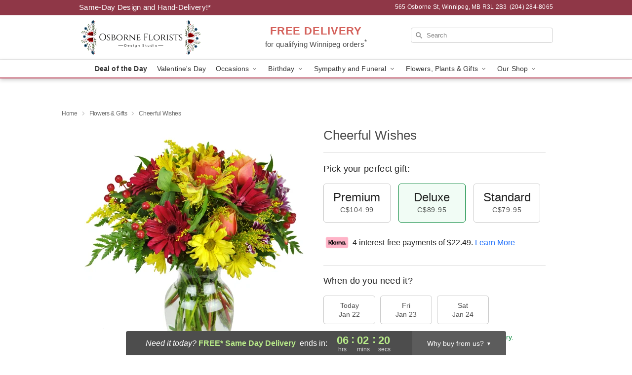

--- FILE ---
content_type: text/html; charset=UTF-8
request_url: https://www.osborneflorists.com/flowers/cheerful-wishes
body_size: 24528
content:
<!DOCTYPE html>
<html lang="en">

<head>
  <meta charset="UTF-8">
<meta name="msvalidate.01" content="" />
<meta name="verify-v1" content="sOrlWEZ0skA1rO6tE-lVxjynFsXR-TEyO_WXTEP90QA" />
<meta name="google-site-verification" content="sOrlWEZ0skA1rO6tE-lVxjynFsXR-TEyO_WXTEP90QA" />
<meta name="y_key" content="" />
<meta http-equiv="X-UA-Compatible" content="IE=edge" />
<meta http-equiv="Cache-Control" content="max-age=86400" />
<meta name="description" content="Order Cheerful Wishes for delivery in Winnipeg. Same day delivery available from Osborne Florist." />
<meta id="viewport" name="viewport" content="width=device-width, initial-scale=1">
<meta http-equiv="Content-Language" content="en-us" />  <link rel="preconnect" href="https://www.lovingly.com/" crossorigin> <link rel="dns-prefetch" href="https://www.lovingly.com/"><link rel="preconnect" href="https://res.cloudinary.com/" crossorigin> <link rel="dns-prefetch" href="https://res.cloudinary.com/"><link rel="preconnect" href="https://www.google.com/" crossorigin> <link rel="dns-prefetch" href="https://www.google.com/"><link rel="preconnect" href="https://fonts.gstatic.com/" crossorigin> <link rel="dns-prefetch" href="https://fonts.gstatic.com/"><link rel="preconnect" href="https://maps.google.com/" crossorigin> <link rel="dns-prefetch" href="https://maps.google.com/"><link rel="preconnect" href="https://ajax.googleapis.com/" crossorigin> <link rel="dns-prefetch" href="https://ajax.googleapis.com/"><link rel="preconnect" href="https://fonts.gstatic.com/" crossorigin> <link rel="dns-prefetch" href="https://fonts.gstatic.com/">
  
  <meta property="og:url" content="https://www.osborneflorists.com/flowers/cheerful-wishes" />
<meta property="og:type" content="website" />
<meta property="og:title" content="Send Cheerful Wishes in Winnipeg, MB - Osborne Florist" />
<meta property="og:description" content="Order Cheerful Wishes for delivery in Winnipeg. Same day delivery available from Osborne Florist." />
 
<meta property="og:image" content="http://res.cloudinary.com/ufn/image/upload/c_pad,f_auto,h_154,w_154/vcaoxh1lpeclbbsvkh8n.jpg" />

<meta property="og:image:secure_url" content="https://res.cloudinary.com/ufn/image/upload/c_pad,f_auto,h_154,w_154/vcaoxh1lpeclbbsvkh8n.jpg" />


<!-- Twitter cards -->

<meta name="twitter:card" content="summary_large_image">
<meta name="twitter:site" content="https://www.osborneflorists.com/flowers/cheerful-wishes">
<meta name="twitter:creator" content="">
<meta name="twitter:title" content="Send Cheerful Wishes in Winnipeg, MB - Osborne Florist">
<meta name="twitter:description" content="Order Cheerful Wishes for delivery in Winnipeg. Same day delivery available from Osborne Florist.">
<meta name="twitter:image" content="https://res.cloudinary.com/ufn/image/upload/c_pad,f_auto,h_154,w_154/vcaoxh1lpeclbbsvkh8n.jpg">
  
    <link rel="canonical" href="https://www.osborneflorists.com/flowers/cheerful-wishes" />

  <!-- secure Fav and touch icons -->
<link rel="apple-touch-icon" sizes="57x57" href="https://res.cloudinary.com/ufn/image/upload/c_pad,h_57,w_57,fl_progressive,f_auto,q_auto/v1654277644/lovingly-logos/lovingly-favicon.ico">
<link rel="apple-touch-icon" sizes="114x114" href="https://res.cloudinary.com/ufn/image/upload/c_pad,h_114,w_114,fl_progressive,f_auto,q_auto/v1654277644/lovingly-logos/lovingly-favicon.ico">
<link rel="apple-touch-icon" sizes="72x72" href="https://res.cloudinary.com/ufn/image/upload/c_pad,h_72,w_72,fl_progressive,f_auto,q_auto/v1654277644/lovingly-logos/lovingly-favicon.ico">
<link rel="apple-touch-icon-precomposed" href="https://res.cloudinary.com/ufn/image/upload/c_pad,h_57,w_57,fl_progressive,f_auto,q_auto/v1654277644/lovingly-logos/lovingly-favicon.ico">
<link rel="shortcut icon" href="https://res.cloudinary.com/ufn/image/upload/c_scale,h_15,w_15,fl_progressive,f_auto,q_auto/v1654277644/lovingly-logos/lovingly-favicon.ico">

  <title>
    Send Cheerful Wishes in Winnipeg, MB - Osborne Florist  </title>

    <script>
  window.storeCurrency = 'USD';
  </script>

    

<script>


var jsdata = {"gtm_code":"GTM-PTBBP8FF","site_identifier":"www.osborneflorists.com","site_ga4_id":"G-EWZKQH5ZEZ"};

// Initialize the data layer with site identifier and optional GA4/AdWords IDs
window.dataLayer = window.dataLayer || [];
var dataLayerInit = {
  'site_identifier': jsdata.site_identifier
};

// Add GA4 ID if available
if (jsdata.site_ga4_id) {
  dataLayerInit['site_ga4_id'] = jsdata.site_ga4_id;
}

// Add AdWords conversion ID if available
if (jsdata.site_adwords_id) {
  dataLayerInit['site_adwords_id'] = jsdata.site_adwords_id;
}

window.dataLayer.push(dataLayerInit);

// Google Tag Manager
(function(w,d,s,l,i){w[l]=w[l]||[];w[l].push({'gtm.start':
new Date().getTime(),event:'gtm.js'});var f=d.getElementsByTagName(s)[0],
j=d.createElement(s),dl=l!='dataLayer'?'&l='+l:'';j.async=true;j.src=
'https://gtm.lovingly.com/gtm.js?id='+i+dl;f.parentNode.insertBefore(j,f);
})(window,document,'script','dataLayer',jsdata.gtm_code);
// End Google Tag Manager

</script>
  <link rel='stylesheet' href='/css/theme/gambit/gambit_single-product.css?v=1768941193'></link><link rel='preload' href='/css/theme/gambit/gambit_master.css?v=1768941193' as='style' onload='this.onload=null;this.rel="stylesheet"'></link><link rel='preload' href='/css/theme/gambit/gambit_skin_white_raspberry.css?v=1768941193' as='style' onload='this.onload=null;this.rel="stylesheet"'></link>
  
    <script type="application/ld+json">
{
    "@context": "https://schema.org",
    "@type": "Florist",
    "@id": "https://www.osborneflorists.com#business",
    "name": "Osborne Florist",
    "url": "https://www.osborneflorists.com",
    "legalName": "4387067 Manitoba Inc.",
    "description": "Order Cheerful Wishes for delivery in Winnipeg. Same day delivery available from Osborne Florist.",
    "logo": "https://res.cloudinary.com/ufn/image/upload/f_auto,q_auto,fl_progressive,w_500,h_140/v1730128907/1730128907050_2.png",
    "image": [
        "https://res.cloudinary.com/ufn/image/upload/v1487123135/thor_splash/spring/Spring_Mobile.jpg"
    ],
    "priceRange": "$$",
    "telephone": "+12042848065",
    "email": "wecare@osborneflorists.com",
    "currenciesAccepted": "CAD",
    "acceptedPaymentMethod": [
        "Cash",
        "CreditCard"
    ],
    "foundingDate": "1972",
    "address": {
        "@type": "PostalAddress",
        "streetAddress": "565 Osborne St",
        "addressLocality": "Winnipeg",
        "addressRegion": "MB",
        "postalCode": "R3L 2B3",
        "addressCountry": "CA"
    },
    "geo": {
        "@type": "GeoCoordinates",
        "latitude": 49.8648077,
        "longitude": -97.1343396
    },
    "hasMap": "https://www.google.com/maps/dir/?api=1\u0026destination=49.86480770,-97.13433960\u0026travelmode=driving",
    "openingHours": [
        "Su 11:00:00-17:00:00",
        "Mo 10:00:00-17:00:00",
        "Tu 10:00:00-17:00:00",
        "We 10:00:00-17:00:00",
        "Th 10:00:00-17:00:00",
        "Fr 10:00:00-17:00:00",
        "Sa 10:00:00-17:00:00"
    ],
    "sameAs": [
        "https://g.page/r/CSt3yzuaL3KwEAg/review",
        "https://www.facebook.com/osborneflorists/",
        "https://www.yelp.com/biz/osborne-florists-winnipeg?utm_campaign=www_business_share_popup\u0026utm_medium=copy_link\u0026utm_source=(direct)",
        "https://twitter.com/OsborneFlorist?lang=en",
        "https://www.instagram.com/osborneflorists/?hl=en",
        "https://g.page/r/CSt3yzuaL3KwEAE"
    ],
    "contactPoint": {
        "@type": "ContactPoint",
        "contactType": "customer service",
        "telephone": "+12042848065",
        "email": "wecare@osborneflorists.com",
        "areaServed": "Winnipeg MB",
        "availableLanguage": [
            "English"
        ]
    },
    "areaServed": {
        "@type": "AdministrativeArea",
        "name": "Winnipeg, MB"
    },
    "makesOffer": [
        {
            "@type": "Offer",
            "name": "Florist\u0027s Choice Daily Deal",
            "price": "44.95",
            "priceCurrency": "CAD",
            "availability": "https://schema.org/InStock",
            "url": "https://www.osborneflorists.com/flowers/florists-choice-daily-deal"
        },
        {
            "@type": "Offer",
            "name": "Same-Day Flower Delivery Service",
            "price": "0.00",
            "priceCurrency": "CAD",
            "availability": "https://schema.org/InStock",
            "url": "https://www.osborneflorists.com/delivery-policy"
        }
    ]
}
</script>

  
</head>

<body class="body
             white-skin">
    
<!-- Google Tag Manager (noscript) -->
<noscript><iframe src="https://gtm.lovingly.com/ns.html?id=GTM-PTBBP8FF"
height="0" width="0" style="display:none;visibility:hidden"></iframe></noscript>
<!-- End Google Tag Manager (noscript) -->

  <a class="main-content-link" href="#maincontent">Skip to main content</a>

  <div id="covidModal" role="dialog" aria-label="Covid-19 Modal" class="reveal-modal animated medium covid-modal" data-reveal>

  <p>For our<strong> freshest, most beautiful blooms, please shop our <a href="/flowers/florists-choice-daily-deal" title="Deal of the Day">Florist’s Choice</a> options,</strong> as we may be experiencing
      delays in receiving shipments of certain flower types.
  </p>

  <p>Please note that for all other orders, we may need to replace stems so we can deliver the freshest bouquet possible, and we may have to use a different vase.</p>

  <p>We promise to always deliver a  <strong>fresh, beautiful, and completely one-of-a-kind gift</strong> of the same or greater value as what you selected.<p>

  <p>Deliveries may also be impacted by COVID-19 restrictions. Rest assured that we are taking all recommended precautions to ensure customer satisfaction and safety.
    <br>
    <br>
    Delivery impacts may include:</p>
  <ul>
    <li>Restricted deliveries to hospitals or nursing homes </li>
    <li>Restricted deliveries to office buildings </li>
    <li>Restricted access to certain regional areas</li>
  </ul>

  <p>In addition, we may be using “no contact” delivery procedures. After confirming that the
    recipient is available to accept, their gift will be left at the door and the delivery driver will step back a
    safe distance to ensure they receive their gift.</p>

  <p>Please see our <a href="/about-us" aria-label="About Us">About Us</a> page for more details. We appreciate
        your understanding and support!</p>

  <a class="close-reveal-modal" aria-label="Close Covid-19 modal" tabindex="0" role="button">&#215;</a>

</div>

<div id="deliveryLaterModal" role="dialog" aria-label="Delivery Later Modal" aria-modal="true" class="reveal-modal animated medium covid-modal delivery-later-modal" data-reveal>

  <img class="delivery-later-modal__logo b-lazy" src="[data-uri]" data-src="https://res.cloudinary.com/ufn/image/upload/v1586371085/gift-now-logo_xqjmjz.svg" alt="Gift Now, Deliver Later logo">

  <div id="delivery-later-title" class="delivery-later-modal-title">Gift Now, Deliver Later</div>

  <p class="delivery-later-modal-subtitle">With <strong>Gift Now, Deliver Later</strong>, you'll send smiles twice! Here's how:</p>
  <img class="delivery-later-modal__small-image b-lazy" src="[data-uri]" data-src="https://res.cloudinary.com/ufn/image/upload/v1675263741/gift-card_yjh09i.svg" alt="Gift Card Logo">
  <p class="delivery-later-modal__instructions-copy">SMILE 1
  </p>
  <p>When you complete your purchase, your lucky recipient will instantly receive a surprise email that includes your card message and a picture of the flowers you chose.</p>
  <img class="delivery-later-modal__small-image b-lazy" src="[data-uri]" data-src="https://res.cloudinary.com/ufn/image/upload/v1675263852/Flowers_gsren6.svg" alt="Flowers logo">
  <p class="delivery-later-modal__instructions-copy">SMILE 2</p>

  <p>As soon as possible (usually within two weeks), we'll contact your recipient to schedule delivery of their gorgeous floral gift. Trust us, it'll be worth the wait! </p>

  <a class="close-reveal-modal" aria-label="Close Gift Now, Deliver Later modal" tabindex="0" role="button">&#215;</a>

</div>

<div id="alcoholModal" role="dialog" aria-label="Alcohol Modal" aria-modal="true" class="reveal-modal animated medium covid-modal" data-reveal>

  <p id="alcohol-modal-title"><strong>Wine for every occasion</strong></p>

  <p>We offer a wide-selection of premium wines to perfectly pair with your floral gift.</p>

  <p>Ordering a bottle (or two!) from our site is easy. Just make sure that:</p>
  <ul>
    <li>You're 21 or older</li>
    <li>The person picking up or receiving the delivery is 21 or older</li>
  </ul>

  <a class="close-reveal-modal" aria-label="Close alcohol modal" tabindex="0" role="button">&#215;</a>

</div>      <!-- Hidden trigger link for the modal -->
    <a href="#" data-reveal-id="coupon-modal" style="display: none;">Open Coupon Details</a>

    <div id="coupon-modal" class="reveal-modal animated small" data-reveal role="dialog" aria-label="coupon-modal-title" aria-modal="true">
        <div class="coupon-modal-content">
            <div class="coupon-modal-close">
                <div class="close-icon">
                    <a class="close-reveal-modal" aria-label="Close modal" tabindex="0" role="button">&#215;</a>
                </div>
            </div>
            <div class="coupon-modal-text">
                <p id="coupon-modal-title" class="banner-modal-content"></p>
            </div>
        </div>
    </div>

    <script>
        window.couponData = [];
    </script>

 
  
  
    <header id="stickyHeader">
            <div class="header__top-banner theme__background-color--dark">
        <div class="row">

          <div class="sticky__content">

            <!-- Sticky content -->
            <div class="sticky__store-name">
              <a class="JSVAR__lovingly-exclusive-override-slug" href="/" title="Osborne Florist - Winnipeg Flower Delivery" notranslate>
                Osborne Florist              </a>
            </div>
            <div class="sticky__assurance">100% Florist-Designed and Hand-Delivered!</div>

          </div>

          <div class="header__text-container">
            <!-- Non-sticky content -->
            <div class="header__established">
              <a class="JSVAR__lovingly-exclusive-override-slug" href="/delivery-policy#:~:text=Same%20Day%20Delivery,-%3A" aria-label="Delivery Policy" title="Same-Day Design and Hand-Delivery!" target="_blank">
                Same-Day Design and Hand-Delivery!*
              </a>
            </div>

            <div class="header__phone-address">
                              <span id="store_address" style="margin-right: 5px;"> 
                  565 Osborne St, 
                                    Winnipeg, 
                  MB 
                  R3L 2B3 
                </span>
                <span id="store_phone"> 
                  (204) 284-8065 
                </span>
                          </div>
          </div>

        </div>

      </div>

      <div class="header__solid-skin-container">

        <div class="row header__container">

          <div class="header">

            <!-- Left column -->
<div class="hide-for-small header__logo-container ieLogoContainer">

  <div>

    <a href="/" aria-label="Osborne Florist" class="JSVAR__lovingly-exclusive-override-slug header__logo-image-container header__logo-text" id="fittext1" title="Osborne Florist - Winnipeg Flower Delivery">

      <figure><img loading="eager" alt="Osborne Florist's logo - Your trusted florist in Winnipeg and Osborne Village" src="https://res.cloudinary.com/ufn/image/upload/c_pad,f_auto,q_auto,fl_progressive/1730128907050_2" /><figcaption>Osborne Florist - Flower Delivery in Winnipeg, MB</figcaption></figure>
    </a>
  </div>

</div>
            <!-- Center column -->
<div class="hide-for-small free-delivery__container ">

  
  <div class="free-delivery">

      <a href="#" title="Free Delivery Disclaimer" data-reveal-id="free-delivery-disclaimer"><strong>FREE DELIVERY</strong> <span>for qualifying Winnipeg orders<sup>*</sup></span></a>
  </div>

  
</div>

            <!-- Right column -->
            <div class="hide-for-small header__right-column logo_vert_align ">

              <!-- Search Bar -->
<div class="search__container ">
  
  <form action="/categories/searchProds" role="search" class="search-form" id="search-form-desktop" method="get" accept-charset="utf-8">
  <input name="sr" class="search-field search-input left" aria-label="Search" placeholder="Search" id="search-input-gambit-desktop" type="text"/>
  <input type="hidden" name="s_en" id="search-endesktop"/>
  <input class="hide" aria-hidden="1" type="submit" value="Submit Search Form"/>
  <label class="placeholder-label" id="search-placeholder-fallback-desktop">Search</label>

</form>
</div><!--/search__container-->

            </div>

          </div>

        </div>

      </div>

      <!-- NAVIGATION -->
      
<section class="mobile-navigation-bar" id="mobile-navigation-bar">
  <div class="mobile-navigation-bar__toggle hide-mobile-nav">
    <div id="toggle-nav" class="hamburger hamburger--squeeze js-hamburger">
      <div class="hamburger-box">
        <div class="hamburger-inner"></div>
      </div>
    </div>
  </div>
  <div class="mobile-navigation-bar__name hide-mobile-nav">
    <a class="JSVAR__lovingly-exclusive-override-slug" title="Osborne Florist" href="/">
      Osborne Florist    </a>
  </div>
  <div class="mobile-navigation-bar__right-section hide-mobile-nav">
    <button id="searchIcon" type="submit" alt="Open search input">
    <img width="19" height="19" alt="search glass icon"
        src="https://res.cloudinary.com/ufn/image/upload/w_19,h_19,f_auto,q_auto/v1472224554/storefront_assets/search.png" />
</button>
    <!-- Back button : id backNext -->
<div class="back-next-button__container" id="backNext">
    <button type="button" role="button"  class="back-next-button" id="navBackButton">
        <img height="auto" src="https://res.cloudinary.com/ufn/image/upload/v1570470309/arrow_upward-24px_gjozgt.svg"
            alt="Back arrow" />
    </button>
</div>  </div>

  <div id="mobileSearchContainer" class="search-form__container hide-mobile-nav">
    <!-- Search Bar -->
<div class="search__container ">
  
  <form action="/categories/searchProds" role="search" class="search-form" id="search-form-mobile" method="get" accept-charset="utf-8">
  <input name="sr" class="search-field search-input left" aria-label="Search" placeholder="Search" id="search-input-gambit-mobile" type="text"/>
  <input type="hidden" name="s_en" id="search-enmobile"/>
  <input class="hide" aria-hidden="1" type="submit" value="Submit Search Form"/>
  <label class="placeholder-label" id="search-placeholder-fallback-mobile">Search</label>

</form>
</div><!--/search__container-->
  </div>

  <div class="mobile-navigation__side-list hide-mobile-nav" id="mobile-nav-sidebar">
    <ul>
      <li class="sr-only">Nav Menu</li>
    </ul>
  </div>

  <div role="navigation" id="mobile-nav-content" class="mobile-navigation__main-list hide-mobile-nav">
    <ul>
      <!-- DEAL OF THE DAY -->
      <li class="mobile-navigation__list-item promoted-product-link">
        <a href="/flowers/florists-choice-daily-deal" title="View Deal of the Day Product" class="mobile-navigation__deal-link JSVAR__lovingly-exclusive-override-slug" aria-label="Deal of the Day">Deal of the Day</a>      </li>

      <!-- FEATURED CATEGORY -->
                      <li class="mobile-navigation__list-item">
          <a href="/valentines-day" class="">Valentine's Day</a>        </li>
      
            
      <li class="mobile-navigation__list-item mobile-navigation__has-dropdown">
        <button type="button" role="button" aria-haspopup="true" aria-expanded="false" class="mobile-navigation__dropdown-button"
          data-ul="occasions">Occasions          <svg role="presentation" class="right-carat" xmlns="http://www.w3.org/2000/svg" width="24" height="24" viewBox="0 0 24 24">
            <path data-name="Path 731" d="M8.59,16.59,13.17,12,8.59,7.41,10,6l6,6-6,6Z" fill="#000" ></path>
            <path data-name="Path 732" d="M0,0H24V24H0Z" fill="none" ></path>
          </svg>
        </button>
        <ul id="occasions">
          
<ul class="navigation__dropdown-list split-column"><li><a href="/valentines-day" title="Visit the Valentine's Day category" class="">Valentine's Day</a></li><li><a href="/winter" title="Visit the Winter category" class="">Winter</a></li><li><a href="/birthday" title="Visit the Birthday category" class="">Birthday</a></li><li><a href="/sympathy-and-funeral" title="Visit the Sympathy and Funeral category" class="">Sympathy and Funeral</a></li><li><a href="/any-occasion" title="Visit the Any Occasion category" class="">Any Occasion</a></li><li><a href="/love-and-romance" title="Visit the Love and Romance category" class="">Love and Romance</a></li><li><a href="/thinking-of-you" title="Visit the Thinking of You category" class="">Thinking of You</a></li><li><a href="/im-sorry-flowers" title="Visit the I'm Sorry Flowers category" class="">I'm Sorry Flowers</a></li><li><a href="/new-baby" title="Visit the New Baby category" class="">New Baby</a></li><li><a href="/get-well" title="Visit the Get Well category" class="">Get Well</a></li><li><a href="/anniversary" title="Visit the Anniversary category" class="">Anniversary</a></li><li><a href="/just-because" title="Visit the Just Because category" class="">Just Because</a></li><li><a href="/thank-you" title="Visit the Thank You category" class="">Thank You</a></li><li><a href="/congratulations" title="Visit the Congratulations category" class="">Congratulations</a></li><li><a href="/business-gifting" title="Visit the Business Gifting category" class="">Business Gifting</a></li></ul>
        </ul>
      </li>
            
      <li class="mobile-navigation__list-item mobile-navigation__has-dropdown">
        <button type="button" role="button" aria-haspopup="true" aria-expanded="false" class="mobile-navigation__dropdown-button"
          data-ul="birthday">Birthday          <svg role="presentation" class="right-carat" xmlns="http://www.w3.org/2000/svg" width="24" height="24" viewBox="0 0 24 24">
            <path data-name="Path 731" d="M8.59,16.59,13.17,12,8.59,7.41,10,6l6,6-6,6Z" fill="#000" ></path>
            <path data-name="Path 732" d="M0,0H24V24H0Z" fill="none" ></path>
          </svg>
        </button>
        <ul id="birthday">
          
<ul class="navigation__dropdown-list "><li><a href="/birthday" title="Visit the All Birthday category" class="">All Birthday</a></li><li><a href="/birthday-for-friend" title="Visit the Birthday for Friend category" class="">Birthday for Friend</a></li><li><a href="/birthday-for-her" title="Visit the Birthday for Her category" class="">Birthday for Her</a></li><li><a href="/birthday-for-mom" title="Visit the Birthday for Mom category" class="">Birthday for Mom</a></li><li><a href="/birthday-for-colleague" title="Visit the Birthday for Colleague category" class="">Birthday for Colleague</a></li><li><a href="/birthday-for-him" title="Visit the Birthday for Him category" class="">Birthday for Him</a></li></ul>
        </ul>
      </li>
            
      <li class="mobile-navigation__list-item mobile-navigation__has-dropdown">
        <button type="button" role="button" aria-haspopup="true" aria-expanded="false" class="mobile-navigation__dropdown-button"
          data-ul="sympathy_and_funeral">Sympathy and Funeral          <svg role="presentation" class="right-carat" xmlns="http://www.w3.org/2000/svg" width="24" height="24" viewBox="0 0 24 24">
            <path data-name="Path 731" d="M8.59,16.59,13.17,12,8.59,7.41,10,6l6,6-6,6Z" fill="#000" ></path>
            <path data-name="Path 732" d="M0,0H24V24H0Z" fill="none" ></path>
          </svg>
        </button>
        <ul id="sympathy_and_funeral">
          
<ul class="navigation__dropdown-list split-column"><li><a href="/sympathy-and-funeral" title="Visit the All Sympathy and Funeral category" class="">All Sympathy and Funeral</a></li><li><a href="/funeral-sprays-and-wreaths" title="Visit the Funeral Sprays and Wreaths category" class="">Funeral Sprays and Wreaths</a></li><li><a href="/funeral-service-flowers" title="Visit the Funeral Service Flowers category" class="">Funeral Service Flowers</a></li><li><a href="/sympathy-for-home-or-office" title="Visit the Sympathy for Home or Office category" class="">Sympathy for Home or Office</a></li><li><a href="/sympathy-plants" title="Visit the Sympathy Plants category" class="">Sympathy Plants</a></li><li><a href="/loss-of-a-pet" title="Visit the Loss of a Pet category" class="">Loss of a Pet</a></li></ul>
        </ul>
      </li>
            
      <li class="mobile-navigation__list-item mobile-navigation__has-dropdown">
        <button type="button" role="button" aria-haspopup="true" aria-expanded="false" class="mobile-navigation__dropdown-button"
          data-ul="flowers__plants___gifts">Flowers, Plants & Gifts          <svg role="presentation" class="right-carat" xmlns="http://www.w3.org/2000/svg" width="24" height="24" viewBox="0 0 24 24">
            <path data-name="Path 731" d="M8.59,16.59,13.17,12,8.59,7.41,10,6l6,6-6,6Z" fill="#000" ></path>
            <path data-name="Path 732" d="M0,0H24V24H0Z" fill="none" ></path>
          </svg>
        </button>
        <ul id="flowers__plants___gifts">
          
<ul class="navigation__dropdown-list triple-column"><li class="navigation__subnav-list"><div class="navigation__dropdown-title">Flower Type</div><ul class="navigation__dropdown-list"><li><a href="/tulips" title="Visit the Tulips category" class="">Tulips</a></li><li><a href="/sunflowers" title="Visit the Sunflowers category" class="">Sunflowers</a></li><li><a href="/orchids" title="Visit the Orchids category" class="">Orchids</a></li><li><a href="/lilies" title="Visit the Lilies category" class="">Lilies</a></li><li><a href="/roses" title="Visit the Roses category" class="">Roses</a></li></ul></li><li class="navigation__subnav-list"><div class="navigation__dropdown-title">Plants</div><ul class="navigation__dropdown-list"><li><a href="/green-plants" title="Visit the Green Plants category" class="">Green Plants</a></li><li><a href="/blooming-plants" title="Visit the Blooming Plants category" class="">Blooming Plants</a></li><li><a href="/orchid-plants" title="Visit the Orchid Plants category" class="">Orchid Plants</a></li></ul></li><li class="navigation__subnav-list"><div class="navigation__dropdown-title">Color</div><ul class="navigation__dropdown-list"><li><a href="/purple" title="Visit the Purple category" class="">Purple</a></li><li><a href="/pink" title="Visit the Pink category" class="">Pink</a></li><li><a href="/mixed" title="Visit the Mixed category" class="">Mixed</a></li><li><a href="/yellow" title="Visit the Yellow category" class="">Yellow</a></li><li><a href="/white" title="Visit the White category" class="">White</a></li><li><a href="/green" title="Visit the Green category" class="">Green</a></li><li><a href="/orange" title="Visit the Orange category" class="">Orange</a></li><li><a href="/red" title="Visit the Red category" class="">Red</a></li><li><a href="/blue" title="Visit the Blue category" class="">Blue</a></li></ul></li><li class="navigation__subnav-list"><div class="navigation__dropdown-title">Collections</div><ul class="navigation__dropdown-list"><li><a href="/premium-collection" title="Visit the Premium Collection category" class="">Premium Collection</a></li><li><a href="/gift-baskets" title="Visit the Gift Baskets category" class="">Gift Baskets</a></li><li><a href="/modern" title="Visit the Modern category" class="">Modern</a></li><li><a href="/our-custom-designs" title="Visit the Our Custom Designs category" class="">Our Custom Designs</a></li><li><a href="/value-flowers-gifts" title="Visit the Value Flowers & Gifts category" class="">Value Flowers & Gifts</a></li><li><a href="/gift-bundles" title="Visit the Gift Bundles category" class="">Gift Bundles</a></li></ul></li><li class="navigation__subnav-list"><div class="navigation__dropdown-title">By Price</div><ul class="navigation__dropdown-list"><li><a href="/flowers-under-50" title="Visit the Flowers Under $50 category" class="">Flowers Under $50</a></li><li><a href="/flowers-50-to-60" title="Visit the Flowers $50 to $60 category" class="">Flowers $50 to $60</a></li><li><a href="/flowers-60-to-80" title="Visit the Flowers $60 to $80 category" class="">Flowers $60 to $80</a></li><li><a href="/flowers-over-80" title="Visit the Flowers Over $80 category" class="">Flowers Over $80</a></li></ul></li></ul>
        </ul>
      </li>
      
      <li class="mobile-navigation__list-item mobile-navigation__has-dropdown">
        <button type="button" role="button" aria-haspopup="true" aria-expanded="false" data-ul="our-shop" class="mobile-navigation__dropdown-button" title="Learn more about our shop">
          OUR SHOP
          <svg role="presentation" class="right-carat" xmlns="http://www.w3.org/2000/svg" width="24" height="24" viewBox="0 0 24 24">
            <path id="Path_731" data-name="Path 731" d="M8.59,16.59,13.17,12,8.59,7.41,10,6l6,6-6,6Z" fill="#000" />
            <path id="Path_732" data-name="Path 732" d="M0,0H24V24H0Z" fill="none" />
          </svg>
        </button>
        <ul id="our-shop">
          <li><a title="Visit Winnipeg Manitoba’s Top Local Florist" href="/winnipeg-florist">Winnipeg Manitoba’s Top Local Florist</a></li><li><a title="Visit How to Choose the Perfect Flowers in Winnipeg" href="/flowers in-winnipeg">How to Choose the Perfect Flowers in Winnipeg</a></li><li><a title="Visit Delivery Policy" href="/delivery-policy">Delivery Policy</a></li><li><a title="Visit Flowers for Every Special Occasion in Winnipeg" href="/flowers-every-occasion-winnipeg">Flowers for Every Special Occasion in Winnipeg</a></li><li><a title="Visit Full-Service Florist in Winnipeg" href="/florist-winnipeg">Full-Service Florist in Winnipeg</a></li><li><a title="Visit Wedding Flowers" href="/wedding-flowers">Wedding Flowers</a></li><li><a title="Visit Sympathy Flowers" href="/sympathy-flowers">Sympathy Flowers</a></li>          <li>
            <a href="/about-us">About Us</a>          </li>
          
                      <div class="navigation__dropdown-title">Flower Delivery</div>
            <ul class="navigation__dropdown-list">
              <li><a title="Flower Delivery in South Osborne, MB" aria-label="Flower Delivery in South Osborne, MB" href="/flower-delivery/mb/south-osborne">South Osborne, MB</a></li><li><a title="Flower Delivery in Riverview, MB" aria-label="Flower Delivery in Riverview, MB" href="/flower-delivery/mb/riverview">Riverview, MB</a></li><li><a title="Flower Delivery in Fort Rouge, MB" aria-label="Flower Delivery in Fort Rouge, MB" href="/flower-delivery/mb/fort-rouge">Fort Rouge, MB</a></li><li><a title="Flower Delivery in Fort Garry, MB" aria-label="Flower Delivery in Fort Garry, MB" href="/flower-delivery/mb/fort-garry">Fort Garry, MB</a></li><li><a title="Flower Delivery in St. Vital, MB" aria-label="Flower Delivery in St. Vital, MB" href="/flower-delivery/mb/st-vital">St. Vital, MB</a></li><li><a title="Flower Delivery in Southdale, MB" aria-label="Flower Delivery in Southdale, MB" href="/flower-delivery/mb/southdale">Southdale, MB</a></li><li><a title="Flower Delivery in Bridgewater, MB" aria-label="Flower Delivery in Bridgewater, MB" href="/flower-delivery/mb/bridgewater">Bridgewater, MB</a></li><li><a title="Flower Delivery in Sage Creek, MB" aria-label="Flower Delivery in Sage Creek, MB" href="/flower-delivery/mb/sage-creek">Sage Creek, MB</a></li><li><a title="Flower Delivery in Tuxedo, MB" aria-label="Flower Delivery in Tuxedo, MB" href="/flower-delivery/mb/tuxedo">Tuxedo, MB</a></li><li><a title="Flower Delivery in Charleswood, MB" aria-label="Flower Delivery in Charleswood, MB" href="/flower-delivery/mb/charleswood">Charleswood, MB</a></li>            </ul>
                    
        </ul>
      </li>

    </ul>
  </div>

  <!-- Mobile View -->
<div role="timer" class="countdown-timer__mobile show-for-small hide-force" id="countdownTimerv2ContainerMobile">
    <a href="#" title="Free Delivery Disclaimer" data-reveal-id="free-delivery-disclaimer">
        <div class="inner">

      <strong>
                <span class="free-tag">FREE*</span>
                <span id="deliveryDayTextMobile"></span>
      </strong>

      <div class="right-side-timer">
        <span class="small">&nbsp;Ends in:&nbsp;</span>
        <div id="countdownTimerv2Mobile" class="timer-mobile" notranslate></div>
      </div>
    </div>

      </a>
  </div>
</section>
<nav role="navigation" class="navigation theme__border-color--medium"
  id="topbar">
  <ul class="navigation__main-list">

    <!-- DEAL OF THE DAY -->
    <li class="navigation__main-link no-dropdown promoted-product-link">
      <strong>
        <a href="/flowers/florists-choice-daily-deal" title="View Deal of the Day Product" class="navigation__main-link-item JSVAR__lovingly-exclusive-override-slug" aria-label="Deal of the Day">Deal of the Day</a>      </strong>
    </li>

    <!-- FEATURED CATEGORY -->
                  <li class="navigation__main-link no-dropdown">
          <a href="/valentines-day" class="navigation__main-link-item ">Valentine's Day</a>        </li>
    
          
      <!-- Inject Sympathy Funeral category into this place -->
                                  <!-- <li class="navigation__main-link no-dropdown"> -->
                      <!-- </li> -->
              
      <li class="navigation__main-link navigation__has-dropdown">
        <button type="button" role="button" aria-haspopup="true" aria-expanded="false" class="navigation__main-link-item">Occasions <img
            class="b-lazy carat" src=[data-uri]
            data-src="https://res.cloudinary.com/ufn/image/upload/v1571166165/down-carat_lpniwv"
            alt="Dropdown down carat" /></button>
        <div class="navigation__dropdown">
          <div class="navigation__dropdown-content">
            <div class="navigation__dropdown-list-wrapper">
              <div class="navigation__dropdown-title">Occasions</div>
              
<ul class="navigation__dropdown-list split-column"><li><a href="/valentines-day" title="Visit the Valentine's Day category" class="">Valentine's Day</a></li><li><a href="/winter" title="Visit the Winter category" class="">Winter</a></li><li><a href="/birthday" title="Visit the Birthday category" class="">Birthday</a></li><li><a href="/sympathy-and-funeral" title="Visit the Sympathy and Funeral category" class="">Sympathy and Funeral</a></li><li><a href="/any-occasion" title="Visit the Any Occasion category" class="">Any Occasion</a></li><li><a href="/love-and-romance" title="Visit the Love and Romance category" class="">Love and Romance</a></li><li><a href="/thinking-of-you" title="Visit the Thinking of You category" class="">Thinking of You</a></li><li><a href="/im-sorry-flowers" title="Visit the I'm Sorry Flowers category" class="">I'm Sorry Flowers</a></li><li><a href="/new-baby" title="Visit the New Baby category" class="">New Baby</a></li><li><a href="/get-well" title="Visit the Get Well category" class="">Get Well</a></li><li><a href="/anniversary" title="Visit the Anniversary category" class="">Anniversary</a></li><li><a href="/just-because" title="Visit the Just Because category" class="">Just Because</a></li><li><a href="/thank-you" title="Visit the Thank You category" class="">Thank You</a></li><li><a href="/congratulations" title="Visit the Congratulations category" class="">Congratulations</a></li><li><a href="/business-gifting" title="Visit the Business Gifting category" class="">Business Gifting</a></li></ul>            </div>
            <div class="navigation__dropdown-divider"></div>
            <div class="navigation__dropdown-promo">
              <a href="/flowers/florists-choice-daily-deal" class="navigation__dropdown-promo-link" aria-label="Deal of the Day"><img alt="Your expert designer will create a unique hand-crafted arrangement." width="304" height="140" src="https://res.cloudinary.com/ufn/image/upload/f_auto,q_auto,fl_progressive,w_304,h_140/Covid-Desktop-Nav-Banner_ynp9ab"></a>            </div>
          </div>
        </div>
      </li>
          
      <!-- Inject Sympathy Funeral category into this place -->
                                  <!-- <li class="navigation__main-link no-dropdown"> -->
                      <!-- </li> -->
              
      <li class="navigation__main-link navigation__has-dropdown">
        <button type="button" role="button" aria-haspopup="true" aria-expanded="false" class="navigation__main-link-item">Birthday <img
            class="b-lazy carat" src=[data-uri]
            data-src="https://res.cloudinary.com/ufn/image/upload/v1571166165/down-carat_lpniwv"
            alt="Dropdown down carat" /></button>
        <div class="navigation__dropdown">
          <div class="navigation__dropdown-content">
            <div class="navigation__dropdown-list-wrapper">
              <div class="navigation__dropdown-title">Birthday</div>
              
<ul class="navigation__dropdown-list split-column"><li><a href="/birthday" title="Visit the All Birthday category" class="">All Birthday</a></li><li><a href="/birthday-for-friend" title="Visit the Birthday for Friend category" class="">Birthday for Friend</a></li><li><a href="/birthday-for-her" title="Visit the Birthday for Her category" class="">Birthday for Her</a></li><li><a href="/birthday-for-mom" title="Visit the Birthday for Mom category" class="">Birthday for Mom</a></li><li><a href="/birthday-for-colleague" title="Visit the Birthday for Colleague category" class="">Birthday for Colleague</a></li><li><a href="/birthday-for-him" title="Visit the Birthday for Him category" class="">Birthday for Him</a></li></ul>            </div>
            <div class="navigation__dropdown-divider"></div>
            <div class="navigation__dropdown-promo">
              <a href="/flowers/florists-choice-daily-deal" class="navigation__dropdown-promo-link" aria-label="Deal of the Day"><img alt="Your expert designer will create a unique hand-crafted arrangement." width="304" height="140" src="https://res.cloudinary.com/ufn/image/upload/f_auto,q_auto,fl_progressive,w_304,h_140/Covid-Desktop-Nav-Banner_ynp9ab"></a>            </div>
          </div>
        </div>
      </li>
          
      <!-- Inject Sympathy Funeral category into this place -->
                                  <!-- <li class="navigation__main-link no-dropdown"> -->
                      <!-- </li> -->
              
      <li class="navigation__main-link navigation__has-dropdown">
        <button type="button" role="button" aria-haspopup="true" aria-expanded="false" class="navigation__main-link-item">Sympathy and Funeral <img
            class="b-lazy carat" src=[data-uri]
            data-src="https://res.cloudinary.com/ufn/image/upload/v1571166165/down-carat_lpniwv"
            alt="Dropdown down carat" /></button>
        <div class="navigation__dropdown">
          <div class="navigation__dropdown-content">
            <div class="navigation__dropdown-list-wrapper">
              <div class="navigation__dropdown-title">Sympathy and Funeral</div>
              
<ul class="navigation__dropdown-list split-column"><li><a href="/sympathy-and-funeral" title="Visit the All Sympathy and Funeral category" class="">All Sympathy and Funeral</a></li><li><a href="/funeral-sprays-and-wreaths" title="Visit the Funeral Sprays and Wreaths category" class="">Funeral Sprays and Wreaths</a></li><li><a href="/funeral-service-flowers" title="Visit the Funeral Service Flowers category" class="">Funeral Service Flowers</a></li><li><a href="/sympathy-for-home-or-office" title="Visit the Sympathy for Home or Office category" class="">Sympathy for Home or Office</a></li><li><a href="/sympathy-plants" title="Visit the Sympathy Plants category" class="">Sympathy Plants</a></li><li><a href="/loss-of-a-pet" title="Visit the Loss of a Pet category" class="">Loss of a Pet</a></li></ul>            </div>
            <div class="navigation__dropdown-divider"></div>
            <div class="navigation__dropdown-promo">
              <a href="/flowers/florists-choice-daily-deal" class="navigation__dropdown-promo-link" aria-label="Deal of the Day"><img alt="Your expert designer will create a unique hand-crafted arrangement." width="304" height="140" src="https://res.cloudinary.com/ufn/image/upload/f_auto,q_auto,fl_progressive,w_304,h_140/Covid-Desktop-Nav-Banner_ynp9ab"></a>            </div>
          </div>
        </div>
      </li>
          
      <!-- Inject Sympathy Funeral category into this place -->
                                  <!-- <li class="navigation__main-link no-dropdown"> -->
                      <!-- </li> -->
              
      <li class="navigation__main-link navigation__has-dropdown">
        <button type="button" role="button" aria-haspopup="true" aria-expanded="false" class="navigation__main-link-item">Flowers, Plants & Gifts <img
            class="b-lazy carat" src=[data-uri]
            data-src="https://res.cloudinary.com/ufn/image/upload/v1571166165/down-carat_lpniwv"
            alt="Dropdown down carat" /></button>
        <div class="navigation__dropdown">
          <div class="navigation__dropdown-content">
            <div class="navigation__dropdown-list-wrapper">
              <div class="navigation__dropdown-title"></div>
              
<ul class="navigation__dropdown-list triple-column"><li class="navigation__subnav-list"><div class="navigation__dropdown-title">Flower Type</div><ul class="navigation__dropdown-list"><li><a href="/tulips" title="Visit the Tulips category" class="">Tulips</a></li><li><a href="/sunflowers" title="Visit the Sunflowers category" class="">Sunflowers</a></li><li><a href="/orchids" title="Visit the Orchids category" class="">Orchids</a></li><li><a href="/lilies" title="Visit the Lilies category" class="">Lilies</a></li><li><a href="/roses" title="Visit the Roses category" class="">Roses</a></li></ul></li><li class="navigation__subnav-list"><div class="navigation__dropdown-title">Plants</div><ul class="navigation__dropdown-list"><li><a href="/green-plants" title="Visit the Green Plants category" class="">Green Plants</a></li><li><a href="/blooming-plants" title="Visit the Blooming Plants category" class="">Blooming Plants</a></li><li><a href="/orchid-plants" title="Visit the Orchid Plants category" class="">Orchid Plants</a></li></ul></li><li class="navigation__subnav-list"><div class="navigation__dropdown-title">Color</div><ul class="navigation__dropdown-list"><li><a href="/purple" title="Visit the Purple category" class="">Purple</a></li><li><a href="/pink" title="Visit the Pink category" class="">Pink</a></li><li><a href="/mixed" title="Visit the Mixed category" class="">Mixed</a></li><li><a href="/yellow" title="Visit the Yellow category" class="">Yellow</a></li><li><a href="/white" title="Visit the White category" class="">White</a></li><li><a href="/green" title="Visit the Green category" class="">Green</a></li><li><a href="/orange" title="Visit the Orange category" class="">Orange</a></li><li><a href="/red" title="Visit the Red category" class="">Red</a></li><li><a href="/blue" title="Visit the Blue category" class="">Blue</a></li></ul></li><li class="navigation__subnav-list"><div class="navigation__dropdown-title">Collections</div><ul class="navigation__dropdown-list"><li><a href="/premium-collection" title="Visit the Premium Collection category" class="">Premium Collection</a></li><li><a href="/gift-baskets" title="Visit the Gift Baskets category" class="">Gift Baskets</a></li><li><a href="/modern" title="Visit the Modern category" class="">Modern</a></li><li><a href="/our-custom-designs" title="Visit the Our Custom Designs category" class="">Our Custom Designs</a></li><li><a href="/value-flowers-gifts" title="Visit the Value Flowers & Gifts category" class="">Value Flowers & Gifts</a></li><li><a href="/gift-bundles" title="Visit the Gift Bundles category" class="">Gift Bundles</a></li></ul></li><li class="navigation__subnav-list"><div class="navigation__dropdown-title">By Price</div><ul class="navigation__dropdown-list"><li><a href="/flowers-under-50" title="Visit the Flowers Under $50 category" class="">Flowers Under $50</a></li><li><a href="/flowers-50-to-60" title="Visit the Flowers $50 to $60 category" class="">Flowers $50 to $60</a></li><li><a href="/flowers-60-to-80" title="Visit the Flowers $60 to $80 category" class="">Flowers $60 to $80</a></li><li><a href="/flowers-over-80" title="Visit the Flowers Over $80 category" class="">Flowers Over $80</a></li></ul></li></ul>            </div>
            <div class="navigation__dropdown-divider"></div>
            <div class="navigation__dropdown-promo">
              <a href="/flowers/florists-choice-daily-deal" class="navigation__dropdown-promo-link" aria-label="Deal of the Day"><img alt="Your expert designer will create a unique hand-crafted arrangement." width="304" height="140" src="https://res.cloudinary.com/ufn/image/upload/f_auto,q_auto,fl_progressive,w_304,h_140/Covid-Desktop-Nav-Banner_ynp9ab"></a>            </div>
          </div>
        </div>
      </li>
    
    <li class="navigation__main-link navigation__has-dropdown navigation__cms-dropdown split-column">
      <button type="button" role="button" aria-haspopup="true" aria-expanded="false" class="navigation__main-link-item">Our Shop <img class="b-lazy carat"
          src=[data-uri]
          data-src="https://res.cloudinary.com/ufn/image/upload/v1571166165/down-carat_lpniwv"
          alt="Dropdown down carat" /></button>
      <div class="navigation__dropdown">
        <div class="navigation__dropdown-content geo-landing">
          <ul class="navigation__dropdown-list cms-column">
            <li>
              <a href="/about-us" title="About our shop">About Us</a>            </li>
            <li>
              <a href="/delivery-policy" aria-label="Delivery Policy">Delivery &amp; Substitution
                Policy</a>
            </li>
            <li>
              <a href="/flowers" aria-label="All Flowers & Gifts">All Flowers & Gifts</a>
            </li>
            <li><a title="Visit Winnipeg Manitoba’s Top Local Florist" aria-label="Visit Winnipeg Manitoba’s Top Local Florist" href="/winnipeg-florist">Winnipeg Manitoba’s Top Local Florist</a></li><li><a title="Visit How to Choose the Perfect Flowers in Winnipeg" aria-label="Visit How to Choose the Perfect Flowers in Winnipeg" href="/flowers in-winnipeg">How to Choose the Perfect Flowers in Winnipeg</a></li><li><a title="Visit Flowers for Every Special Occasion in Winnipeg" aria-label="Visit Flowers for Every Special Occasion in Winnipeg" href="/flowers-every-occasion-winnipeg">Flowers for Every Special Occasion in Winnipeg</a></li><li><a title="Visit Full-Service Florist in Winnipeg" aria-label="Visit Full-Service Florist in Winnipeg" href="/florist-winnipeg">Full-Service Florist in Winnipeg</a></li><li><a title="Visit Wedding Flowers" aria-label="Visit Wedding Flowers" href="/wedding-flowers">Wedding Flowers</a></li><li><a title="Visit Sympathy Flowers" aria-label="Visit Sympathy Flowers" href="/sympathy-flowers">Sympathy Flowers</a></li>          </ul>
                        <div class="navigation__dropdown-title geo-landing-locations">
                Flower Delivery
                <ul class="navigation__dropdown-list">
                <li><a title="Flower Delivery in South Osborne, MB" aria-label="Flower Delivery in South Osborne, MB" href="/flower-delivery/mb/south-osborne">South Osborne, MB</a></li><li><a title="Flower Delivery in Riverview, MB" aria-label="Flower Delivery in Riverview, MB" href="/flower-delivery/mb/riverview">Riverview, MB</a></li><li><a title="Flower Delivery in Fort Rouge, MB" aria-label="Flower Delivery in Fort Rouge, MB" href="/flower-delivery/mb/fort-rouge">Fort Rouge, MB</a></li><li><a title="Flower Delivery in Fort Garry, MB" aria-label="Flower Delivery in Fort Garry, MB" href="/flower-delivery/mb/fort-garry">Fort Garry, MB</a></li><li><a title="Flower Delivery in St. Vital, MB" aria-label="Flower Delivery in St. Vital, MB" href="/flower-delivery/mb/st-vital">St. Vital, MB</a></li><li><a title="Flower Delivery in Southdale, MB" aria-label="Flower Delivery in Southdale, MB" href="/flower-delivery/mb/southdale">Southdale, MB</a></li><li><a title="Flower Delivery in Bridgewater, MB" aria-label="Flower Delivery in Bridgewater, MB" href="/flower-delivery/mb/bridgewater">Bridgewater, MB</a></li><li><a title="Flower Delivery in Sage Creek, MB" aria-label="Flower Delivery in Sage Creek, MB" href="/flower-delivery/mb/sage-creek">Sage Creek, MB</a></li><li><a title="Flower Delivery in Tuxedo, MB" aria-label="Flower Delivery in Tuxedo, MB" href="/flower-delivery/mb/tuxedo">Tuxedo, MB</a></li><li><a title="Flower Delivery in Charleswood, MB" aria-label="Flower Delivery in Charleswood, MB" href="/flower-delivery/mb/charleswood">Charleswood, MB</a></li>                </ul>
              </div>
            
          <div class="navigation__dropdown-divider"></div>
          <div class="navigation__dropdown-promo">
            <a href="/flowers/florists-choice-daily-deal" class="navigation__dropdown-promo-link" aria-label="Deal of the Day"><img alt="Your expert designer will create a unique hand-crafted arrangement." width="304" height="140" src="https://res.cloudinary.com/ufn/image/upload/f_auto,q_auto,fl_progressive,w_304,h_140/Covid-Desktop-Nav-Banner_ynp9ab"></a>          </div>
        </div>
      </div>
    </li>

  </ul>

</nav>
    </header>
    <!-- End solid header container -->

          <!-- Desktop Version -->
<div role="timer" class="countdown-timer hide-for-small hide-force" id="countdownTimerv2ContainerDesktop">
  <div class="countdown-timer__top-container" id="toggleBlock">
    <div class="timer-container">
      <div class="inner">
        <div class="text">
          <em>
            <span id="deliveryDayPreText"></span>
          </em> 
            <strong>
            FREE*            <span id="deliveryDayTextDesktop"></span>
            </strong>&nbsp;ends in:&nbsp;
        </div>
        <div class="timer" id="countdownTimerv2Desktop">

        </div>
      </div>
    </div>
    <div class="assurance-container">
      Why buy from us?&nbsp;
      <span class="toggle-icon__close" id="toggleIconClose">&#x25b2;</span>
      <span class="toggle-icon__open" id="toggleIconOpen">&#x25bc;</span>
    </div>
  </div>
  <div class="countdown-timer__satisfaction-container" id="satisfactionBottomContainer">
    <div class="row">
      <div class="column">
        <div class="section-block">
          <div class="poa__section"><div class="poa__attention">100%</div><div class="poa__secondary">SATISFACTION <br> GUARANTEE</div></div>
        </div>
      </div>
        <div class="column">
          <div class="section-block">
            <div class="poa__section">
              <div class="poa__attention">REAL</div>
              <div class="poa__secondary">WE ARE A REAL
                <br/>LOCAL FLORIST
              </div>
            </div>
          </div>
        </div>
      <div class="column">
        <div class="section-block">
          <div class="poa__section"><div class="poa__attention">100%</div><div class="poa__secondary">FLORIST DESIGNED <br> AND HAND DELIVERED</div></div>
        </div>
      </div>
    </div>
          <div class="disclaimer-text">
      * Free local delivery is available for local online orders only. For orders being sent outside of our local delivery zone,
        a delivery fee based on the recipient’s address will be calculated during checkout.
      </div>
      </div>
</div>
    
    <!-- Start CONTENT-->
    <main id="maincontent"
      class=" ">
      <script async>
  window.product = {"AccountProduct":{"id":"904546","account_id":"72258","product_id":"75","seo_id":"382293","price":"79.95","deluxe_increment":"10.00","premium_increment":"25.04","deluxe_price":"89.95","premium_price":"104.99","num_sales":"31","is_virtual":false,"is_favorite":false,"is_active":true,"is_enabled_deluxe":true,"is_enabled_premium":true,"is_tax_free":false,"is_food_tax_exempt":false,"is_lovingly_fee_free":false,"created":"2017-01-17 21:57:23","last_viewed":"2025-12-14 17:33:32","modified":"2026-01-11 00:16:24","extra_data":"{}","price_premium":"104.99","price_deluxe":"89.95","is_active_premium":"1","is_active_deluxe":"1","Product":{"id":"75","product_type_id":"1","account_id":null,"arrangement_id":"75","selection_guide_id":"1","name":"Cheerful Wishes","slug":"cheerful-wishes","description":"\u003Cp\u003ESend lots of love and warm wishes. Whether it\u2019s a surprise for your friend, mom, or someone special, this beaming bouquet will make their day more beautiful and bright.\u003C\/p\u003E\u003Cp\u003E\u003Cem\u003ETreat them to a charming variety of roses, Gerbera daisies, chrysanthemum daisies, alstroemeria, and more.\u003C\/em\u003E\u003C\/p\u003E","meta_description":null,"care_instructions":null,"detailed_recipe":"rose roses gerbera daisy daisies spray chrysanthemum chrysanthemums alstroemeria hypericum berries solidago","page_title":"Flowers","price":"52.95","deluxe_increment":"10.00","premium_increment":"20.00","size":"14\u0022 W x 16\u0022 H","type":"arrangement","sku":"UFN0972","deluxe_sku":"","premium_sku":"","is_active":true,"is_always_enabled":false,"is_funeral":false,"is_addon":false,"is_21plus":"0","is_base":true,"is_splash_promo":false,"is_temp_theme_product":false,"promo_text":null,"is_freeform":false,"is_tax_free":false,"is_food_tax_exempt":false,"is_lovingly_fee_free":false,"manufacturer":"ufn","created":"2013-02-19 19:02:28","last_viewed":null,"modified":"2025-12-02 15:34:53","product_id":"75","price_deluxe":"62.95","price_premium":"72.95","ProductImage":[{"id":"75","product_id":"75","size":"standard","extra_id":null,"extra_size_label":null,"extra_description":null,"cloudfront_filename":null,"ordr":null,"created":"1970-01-01 00:00:00","modified":null,"filename":"vcaoxh1lpeclbbsvkh8n.jpg"}]}}} ;
</script>

<!-- Back Button and Breadcrumbs Section -->
<div class="back-and-breadcrumbs-section">
  <div class="back-button-container">
    <button id="back-button"
            class="back-button hide"
            data-category=""
            data-url=""
            aria-label="Back">
      <div class="back-button__icon">
        <svg xmlns="http://www.w3.org/2000/svg" width="16" height="16" viewBox="0 0 16 16" fill="none">
          <path d="M13.3334 7.33332H5.22008L8.94675 3.60666L8.00008 2.66666L2.66675 7.99999L8.00008 13.3333L8.94008 12.3933L5.22008 8.66666H13.3334V7.33332Z" fill="#005E26"/>
        </svg>
      </div>
      <span class="back-button__text" id="back-button-text">Back</span>
    </button>
  </div>
  
  <div class="breadcrumb-container">
        <div class="product-breadcrumbs-wrapper"><nav class="breadcrumbs" aria-label="Breadcrumb"><div class="breadcrumb-list"><span class="breadcrumb-item"><a href="/">Home</a></span><span class="breadcrumb-separator" aria-hidden="true"><svg xmlns="http://www.w3.org/2000/svg" width="16" height="16" viewBox="0 0 16 16" fill="none"><path d="M6.46979 4L5.52979 4.94L8.58312 8L5.52979 11.06L6.46979 12L10.4698 8L6.46979 4Z" fill="black" fill-opacity="0.24"/></svg></span><span class="breadcrumb-item"><a href="/flowers">Flowers &amp; Gifts</a></span><span class="breadcrumb-separator" aria-hidden="true"><svg xmlns="http://www.w3.org/2000/svg" width="16" height="16" viewBox="0 0 16 16" fill="none"><path d="M6.46979 4L5.52979 4.94L8.58312 8L5.52979 11.06L6.46979 12L10.4698 8L6.46979 4Z" fill="black" fill-opacity="0.24"/></svg></span><span class="breadcrumb-item breadcrumb-current" aria-current="page">Cheerful Wishes</span></div></nav></div><script type="application/ld+json">{
    "@context": "https://schema.org",
    "@type": "BreadcrumbList",
    "itemListElement": [
        {
            "@type": "ListItem",
            "position": 1,
            "name": "Home",
            "item": "https://www.osborneflorists.com/"
        },
        {
            "@type": "ListItem",
            "position": 2,
            "name": "Flowers & Gifts",
            "item": "https://www.osborneflorists.com/flowers"
        },
        {
            "@type": "ListItem",
            "position": 3,
            "name": "Cheerful Wishes"
        }
    ]
}</script>  </div>
</div>

<section class="row storefrontWrap">
  <h1 class="sr-only">Cheerful Wishes</h1>

  <div class="row product productSectionOne mobile-reaarange-container">
    <div class="large-6 columns product__image-container product__section-one">

      
<img src="https://res.cloudinary.com/ufn/image/upload/c_pad,f_auto,fl_progressive,h_500,w_445/vcaoxh1lpeclbbsvkh8n.jpg"flags="progressive" height="500" width="445" loading="eager" fetchpriority="high" decoding="async" alt="Cheerful Wishes. An arrangement by Osborne Florist. Treat them to a charming variety of roses, Gerbera daisies, chrysanthemum daisies,..." title="Cheerful Wishes. An arrangement by Osborne Florist. Treat them to a charming variety of roses, Gerbera daisies, chrysanthemum daisies,..." class="single-product-image standard_image" />
      
      
      <!-- fall back in case mobile headers not set -->
      
      <div class="large-6 columns product__section-three">

        <h2 id="optimizelyTextSwitchTitleTwo">Description</h2>
        <hr class="subheading-separator">

        <div>
  <div class="description">
    <p>
      <p>Send lots of love and warm wishes. Whether it’s a surprise for your friend, mom, or someone special, this beaming bouquet will make their day more beautiful and bright.</p><p><em>Treat them to a charming variety of roses, Gerbera daisies, chrysanthemum daisies, alstroemeria, and more.</em></p>    </p>
        <p>
      Product ID      <span id="prodViewId">
        UFN0972        </span>
      </p>
        <p class="description">
      <strong>14" W x 16" H</strong>
    </p>
      </div>
</div>
      </div>
    </div>



    <div class="large-6 columns shadow product__section-two">

            
       <!-- fall back in case mobile headers not set -->
              <h2 class="product__title desktop__title" id="optimizelyTextSwitchTitle" notranslate>
          Cheerful Wishes</h2>
      
      <hr class="product__title-separator">

      <form class="mobile-form-flip" id="placeOrder" name="placeOrderFrm" action="https://cart.lovingly.com/orders/multistep"
        method="get">
        <input type="hidden" name="tenant_cid" id="tenant_cid" value="">
        
        <div class="mobile-flip-container">
          <div class="grid-pricepicker">
            <p class="product__options-title">
              Pick your perfect gift:            </p>
            
            <fieldset>
              <legend class="hide">
                Choose arrangement size/price              </legend>
              <ul id="pricepicker" class="pricepicker">
                        <li class="select_size" tabindex="0"  id="premium_option" data-imageclass="premium_image" data-message="Create a lasting memory with the most impressive display." data-sku="UFN0972">
            <label class="hide" for="s">
                                C$104.99                <input type="radio" aria-label="price_premium" value="premium" class="hide" name="s" />
            </label>
            <div class="option_price_left">
                                <span class="option_name" notranslate>premium</span>
                <span class="option_price" notranslate>C$104.99</span>
            </div>
            </li>
                                <li class="select_size" tabindex="0"  id="deluxe_option" data-imageclass="deluxe_image" data-message="Make it extra special with a perfectly crafted design." data-sku="UFN0972">
            <label class="hide" for="s">
                                C$89.95                <input type="radio" aria-label="price_deluxe" value="deluxe" class="hide" name="s" />
            </label>
            <div class="option_price_left">
                                <span class="option_name" notranslate>deluxe</span>
                <span class="option_price" notranslate>C$89.95</span>
            </div>
            </li>
                                <li class="select_size" tabindex="0"  id="standard_option" data-imageclass="standard_image" data-message="Show you care with a lovely arrangement." data-sku="UFN0972">
            <label class="hide" for="s">
                                C$79.95                <input type="radio" aria-label="price_standard" value="standard" class="hide" name="s" />
            </label>
            <div class="option_price_left">
                                <span class="option_name" >standard</span>
                <span class="option_price" notranslate>C$79.95</span>
            </div>
            </li>
            </ul>

  <!-- = $this->AccountService->isKlarnaActive($store_id); -->

    <p class="clear product__additional-info show-for-small" id="priceDescription">
        We'll add additional coordinating items to your order, or upgrade the size.
    </p>

    <div class="klarna-installments-container" id="klarnaInstallments"> 
        <img src="https://res.cloudinary.com/ufn/image/upload/v1706284720/klarna-pink_dcmgcg.png" alt="Accepted payment method: Klarna" class="klarna-pay-pink-logo">
        <!-- Display the calculated installment price -->
        4 interest-free payments of <span class="klarna-installment-price"></span>.
        <a class="klarna-learn-more-link" aria-label="Learn More" href="https://www.klarna.com/us/pay-with-klarna/" target="_blank">Learn More</a>
    </div>

            </fieldset>


          </div>

          <hr class="separator">

          <div class="grid-datepicker">
            <div class="product__datepicker-container">
              
              <p class="product__options-title no-margin-bottom clear">
                When do you need it?
              </p>

              <div class="product__datepicker-container">
                <div class="product__datepicker-tabs-container hide">
                  <div class="product__datepicker-tab product__datepicker-tab--left active" tabindex="0" id="deliveryTab" data-ordertype="delivery">
                  <img class="product__datepicker-tab__otype-image" src="https://res.cloudinary.com/ufn/image/upload/v1677254725/storefront_assets/delivery.png" alt="Delivery Truck Image"/>
                    Delivery
                  </div>
                  <div class="product__datepicker-tab product__datepicker-tab--right hide" tabindex="0" id="pickupTab" data-ordertype="pickup">
                    <img class="product__datepicker-tab__otype-image" src="https://res.cloudinary.com/ufn/image/upload/v1677254725/storefront_assets/pickup.png" alt="Storefront Image"/>
                    Pick Up
                  </div>
                </div>
                                <div id="delivery_dates_container" class="active no-free-delivery">
                  <div id="delivery_datepicker" class="date-links__container">

  <input class="datepicker-for-large" id="delivery_datepicker_input" type="hidden"
    placeholder="delivery_datepicker_input" required size="10"
    >

  <!-- <div id="datepicker"></div> -->

</div>                                  </div>
                <div id="pickup_dates_container" class="product__datepicker-days-container hide">
                  <div id="pickup_datepicker" class="date-links__container">

  <input class="datepicker-for-large" id="pickup_datepicker_input" type="hidden"
    placeholder="pickup_datepicker_input" required size="10"
    >

  <!-- <div id="datepicker"></div> -->

</div>                                  </div>

                                                <div class="product__datepicker-free-delivery need-it-today hide">
                  Need it today? <a>In-store pick up is available!</a>
                </div>
                                                <div class="product__datepicker-delivery-cutoff" id="deliveryCutoffCopy">
                  <em>Order in the next <span id="date-picker-delivery-countdown"></span> for same-day delivery.</em>
                </div>
                
                                <div class="product__datepicker-pickup-cutoff hide" id="pickupCutoffCopy">
                  <em>Order in the next <span id="date-picker-pickup-countdown"></span> for same-day pick up.</em>
                </div>
                
              </div>
                          </div>
          </div>
        </div>

        <div class="product__button-safe-container">
          <div class="product__order-button-container" id="sticky product-order-button">
            
                                    <button class="orderNow hide-for-print product__order-button" title="Order Now">
              <span class="start-order">Start Order</span>
              <!-- desktop, sympathy excluded -->
              <span class="select-gift">Start Order</span>
            </button>
            
            <!-- Satisfaction Guarantee -->
            <div class="product__satisfaction-guarantee">
              <svg xmlns="http://www.w3.org/2000/svg" width="14" height="14" viewBox="0 0 14 14" fill="none">
    <path d="M12.5691 2.26696L7.2097 0.0418052C7.07544 -0.0139214 6.92453 -0.0139487 6.7903 0.0418052L1.43093 2.26696C1.2268 2.35172 1.09375 2.551 1.09375 2.77202V5.477C1.09375 9.20158 3.34493 12.5519 6.79334 13.9594C6.92579 14.0135 7.07418 14.0135 7.20666 13.9594C10.655 12.552 12.9062 9.20161 12.9062 5.477V2.77202C12.9062 2.551 12.7732 2.35172 12.5691 2.26696ZM11.8125 5.477C11.8125 8.64327 9.95312 11.558 7 12.8591C4.12579 11.5928 2.1875 8.72908 2.1875 5.477V3.13712L7 1.139L11.8125 3.13712V5.477ZM6.39554 7.32036L8.74612 4.96981C8.95967 4.75625 9.30593 4.75622 9.51951 4.96981C9.73309 5.18339 9.73306 5.52964 9.51948 5.7432L6.78223 8.48044C6.56862 8.69405 6.22237 8.69397 6.00884 8.48044L4.48049 6.95209C4.26691 6.73851 4.26691 6.39225 4.48049 6.1787C4.69407 5.96514 5.04033 5.96512 5.25388 6.1787L6.39554 7.32036Z" fill="black" fill-opacity="0.7"/>
</svg>              <span>100% Satisfaction Guarantee</span>
            </div>

          </div>

          <div id="safe-cart-normal" class="safe-cart__container">
    <div class="safe-cart__title"><hr><span>Guaranteed SAFE Checkout</span></div>
            <img class="b-lazy desktop-image" alt="Accepted payment methods: Visa, Mastercard, Amex, Discover, Apple Pay, Google Pay, and Klarna" src="[data-uri]" data-src="https://res.cloudinary.com/ufn/image/upload/v1706382744/shop_accepted_payments_b0gsv5.svg" width="230" style="max-height: 40px" height="auto">
        <img class="b-lazy mobile-image" alt="Accepted payment methods: Visa, Mastercard, Amex, Discover, Apple Pay, Google Pay, and Klarna" src="[data-uri]" data-src="https://res.cloudinary.com/ufn/image/upload/v1713210774/Group_14579_1_ubhhcs.svg" style="max-height: 40px" height="auto">
    
    </div>
        </div>

        <hr class="separator safe-cart__separator hide-for-small">

        <section data-reveal-id="productAssuranceModal" class="poa show-for-small productAssuranceModal">
    <div class="poa__header-container">
        <h2 class="poa__title">
            Why Trust Osborne Florist?
        </h2>
    </div>
    <div class="poa__container">
        <div class="poa__section" style="flex-direction: column; align-items: center;">
            <div class="poa__attention" style="max-width: none; margin-bottom: 4px; padding-left: 0; text-align: center; display: flex; align-items: center; gap: 4px;">
                4.8<svg xmlns="http://www.w3.org/2000/svg" width="24" height="24" viewBox="0 0 24 24" fill="none" style="display: inline-block; vertical-align: middle;"><g clip-path="url(#clip0_6678_9696)"><path d="M14.43 10L12.96 5.16001C12.67 4.21001 11.33 4.21001 11.05 5.16001L9.56996 10H5.11996C4.14996 10 3.74996 11.25 4.53996 11.81L8.17996 14.41L6.74996 19.02C6.45996 19.95 7.53996 20.7 8.30996 20.11L12 17.31L15.69 20.12C16.46 20.71 17.54 19.96 17.25 19.03L15.82 14.42L19.46 11.82C20.25 11.25 19.85 10.01 18.88 10.01H14.43V10Z" fill="black" fill-opacity="0.7"/></g><defs><clipPath id="clip0_6678_9696"><rect width="24" height="24" fill="white"/></clipPath></defs></svg>            </div>
            <div class="poa__secondary" style="padding-left: 0; padding-top: 0; text-align: center;">Rating from 65,030 Happy Customers</div>
        </div>
        <div class="poa__section" style="flex-direction: column; align-items: center;">
            <div class="poa__attention" style="max-width: none; margin-bottom: 4px; padding-left: 0; text-align: center;">FAST</div>
            <div class="poa__secondary" style="padding-left: 0; padding-top: 0; text-align: center;">Same-day delivery in Winnipeg since 1972</div>
        </div>
        <div class="poa__section" style="flex-direction: column; align-items: center;">
            <div class="poa__attention" style="max-width: none; margin-bottom: 4px; padding-left: 0; text-align: center;">100%</div>
            <div class="poa__secondary" style="padding-left: 0; padding-top: 0; text-align: center;">Florist-Designed and Hand-Delivered</div>
        </div>
    </div>
</section>

        <div class="assurance hide-for-print hide-for-small">
          <div class="satisfaction">
            <a href="#" data-reveal-id="productAssuranceModal">
              <span class="primary">BEST</span>
              <span class="secondary">REASONS TO<br>ORDER FROM US</span>
            </a>
          </div>

          <div class="save" id="productNoSfBannerItem">
            <a href="#" data-reveal-id="productAssuranceModal">
              <span class="primary">100%</span>
              <span class="secondary">
                FLORIST-DESIGNED
                <br>
                &amp; HAND-DELIVERED
            </a>
          </div>
        </div>


        <input type="hidden" id="product_json" value="[base64]">

<input type="hidden" required placeholder="a_id" value="904546" name="a_id">
<input type="hidden" required placeholder="d_date" value="" id="hidden_delivery_date" name="d_date">
<input type="hidden" required placeholder="p_date" value="" id="hidden_pickup_date" name="p_date">
<input type="hidden" required placeholder="o" value="anyoccasion" id="selectOccasion" name="o" >
<input type="hidden" required placeholder="_ga" value="" id="ga_tracker" name="_ga" disabled>
<input type="hidden" required placeholder="_gac" value="" id="gac_tracker" name="_gac" disabled>
<!-- Both ga trackers are enabled when used in ga-tracker.js -->
<input type="hidden" placeholder="usecode" value="" id="usecode" name="usecode" disabled>
<input type="hidden" placeholder="o_type" value="localdelivery" id="o_type" name="o_type">
<input type="hidden" placeholder="origin" value="web" id="origin" name="origin">
<input type="hidden" placeholder="test_value" value="" id="test_value" name="test_value">
<input type="hidden" placeholder="test_name" value="" id="test_name" name="test_name">
<input type="hidden" placeholder="is_gndl" value="0" id="is_gndl" name="is_gndl">
<input type="hidden" placeholder="msclkid" name="msclkid" value="">
<input type="hidden" id="store_timezone_string" value="America/Winnipeg">
<input type="hidden" placeholder="theme" name="theme" id="theme" value="Gambit">
<input type="hidden" placeholder="last_visited_category" name="last_visited_category" id="last_visited_category" value="">
<input type="hidden" placeholder="referer" name="referer" id="referer" value="Imh0dHBzOlwvXC93d3cub3Nib3JuZWZsb3Jpc3RzLmNvbVwvZmxvd2Vyc1wvY2hlZXJmdWwtd2lzaGVzIg--">

<!-- Size is located inside the form's size picker (name="s") -->

<!-- Sharing -->
<input type="hidden" placeholder="share_url_product" value="www.osborneflorists.com" id="share_url_product">
<input type="hidden" placeholder="isUserLocalFrench" value="" id="isUserLocalFrench">
<input type="hidden" placeholder="shop_name_product" value="Cheerful Wishes" id="shop_name_product">
<input type="hidden" placeholder="share_text_product" value="Send lots of love and warm wishes. Whether it’s a surprise for your friend, mom, or someone special, this beaming bouquet will make their day more beautiful and bright.Treat them to a charming variety of roses, Gerbera daisies, chrysanthemum daisies, alstroemeria, and more." id="share_text_product">
<input type="hidden" placeholder="twittertext_product" value="Check out this #beautiful #floral arrangement: Cheerful Wishes!" id="twittertext_product">
      </form>

      
    </div>



  </div>

  <div class="row product__lower-section" id="productLowerHalf">


    <div class="large-6 columns product__section-six">

      <h2 >Top Reasons to Buy</h2>
      <hr class="subheading-separator">

      <div>
  <div class="top_reasons">
    <p class="product-assurance__title">
    <strong>100% SATISFACTION GUARANTEE</strong>
    </p>
    <p>We take pride in our work, and stand behind every arrangement we deliver. If you are not completely satisfied with your order, please contact us so that we can make it right.</p>
    
    <p class="product-assurance__title">
    <strong> WE ARE A REAL LOCAL FLORIST</strong>
    </p>
    <p>We are proud to serve our local community in joyful and in sympathetic times. You can feel confident that you will get an amazing arrangement that is supporting a real local florist!</p>
    
    <p class="product-assurance__title">
    <strong>100% FLORIST DESIGNED</strong>
    </p>
    <p>Each arrangement is hand-designed by floral artists, bringing a unique blend of creativity and emotion. Your gift is as unforgettable as the moment it celebrates!</p>
    
    <p class="product-assurance__title">
    <strong>FRESH HAND-DELIVERED WARMTH</strong>
    </p>
    <p>Our hand-delivery promise means every bloom arrives in perfect condition, ensuring your thoughtful gesture leaves a lasting impression of warmth and care. No stale dry boxes here!</p>
    
    <p class="product-assurance__title customers-title">
    <strong class="desktop">JOIN THOUSANDS OF DELIGHTED CUSTOMERS</strong>
    <strong class="mobile">THOUSANDS OF HAPPY CUSTOMERS</strong>

    </p>
    <p>Our customers and the happiness of their friends and family are our top priority! As a local shop, our reputation matters and we will personally ensure that you’re happy with your arrangement!</p>

  </div>
</div>
    </div>

    <div id="customer_feedback" class="large-6 columns product__section-four">

      <h2>What People Are Saying</h2>
      <hr class="subheading-separator">

            <div id="empty_feedback">
        
<div class="clear">

    <meta content="/flowers/cheerful-wishes">
  
  <img src="https://res.cloudinary.com/ufn/image/upload/v1698246101/avatar_1_dhhnnn.svg" alt="Default Avatar" class="testimonialImage left" width="50" height="50">
  <div class="testimonialNameRating">
    <p class="testimonialName" notranslate>
      <meta content="Jenna">
      Jenna    </p>

    <p class="testimonialRating" role="img" aria-label="Rating: 5 out of 5">

      <meta content="1">
      <meta aria-label="score" content="5">
      <meta content="5">
              <span aria-hidden="true" role="presentation" class="star"></span>
              <span aria-hidden="true" role="presentation" class="star"></span>
              <span aria-hidden="true" role="presentation" class="star"></span>
              <span aria-hidden="true" role="presentation" class="star"></span>
              <span aria-hidden="true" role="presentation" class="star"></span>
      
    </p>

        <meta content="2022-Nov-09">
    
    <p class="testimonialDate">
      &nbsp;
      November 09, 2022          </p>

  </div>

    <div class="review_meta clear">
    <p class="review_meta__text">
      <span>
        <img alt="verified review logo" src="https://res.cloudinary.com/ufn/image/upload/v1698245925/verified_spx5f4.svg" width="15"> Verified Purchase
      </span>
      <span class="separator">&nbsp; &#124; &nbsp;</span>
      <meta content="Cheerful Wishes">
      <strong notranslate>
        <a href="/flowers/cheerful-wishes">Cheerful Wishes</a>      </strong> 
       
        delivered to
      Winnipeg, MB          </p>
  </div>
  
  <p class="clear">
    Thank you for delivering beautiful flowers to my friend. She loved them!  </p>

</div>

<div class="clear">

    <meta content="/flowers/cheerful-wishes">
  
  <img src="https://res.cloudinary.com/ufn/image/upload/v1698246101/avatar_1_dhhnnn.svg" alt="Default Avatar" class="testimonialImage left" width="50" height="50">
  <div class="testimonialNameRating">
    <p class="testimonialName" notranslate>
      <meta content="Stuart">
      Stuart    </p>

    <p class="testimonialRating" role="img" aria-label="Rating: 5 out of 5">

      <meta content="1">
      <meta aria-label="score" content="5">
      <meta content="5">
              <span aria-hidden="true" role="presentation" class="star"></span>
              <span aria-hidden="true" role="presentation" class="star"></span>
              <span aria-hidden="true" role="presentation" class="star"></span>
              <span aria-hidden="true" role="presentation" class="star"></span>
              <span aria-hidden="true" role="presentation" class="star"></span>
      
    </p>

        <meta content="2021-Dec-16">
    
    <p class="testimonialDate">
      &nbsp;
      December 16, 2021          </p>

  </div>

    <div class="review_meta clear">
    <p class="review_meta__text">
      <span>
        <img alt="verified review logo" src="https://res.cloudinary.com/ufn/image/upload/v1698245925/verified_spx5f4.svg" width="15"> Verified Purchase
      </span>
      <span class="separator">&nbsp; &#124; &nbsp;</span>
      <meta content="Cheerful Wishes">
      <strong notranslate>
        <a href="/flowers/cheerful-wishes">Cheerful Wishes</a>      </strong> 
       
        delivered to
      Winnipeg, MB          </p>
  </div>
  
  <p class="clear">
    I was ordering from the US. The “big chain” florist could not meet my delivery requirements. Osborne florist did a great job. The flowers were wonderful!  My mother loved them!  Their delivery insured the flowers remained fresh all the way to her door. I cannot thank you enough for the great flowers, the great delivery service, and the reasonable price. Thanks!  </p>

</div>

<div class="clear">

    <meta content="/flowers/cheerful-wishes">
  
  <img src="https://res.cloudinary.com/ufn/image/upload/v1698246101/avatar_1_dhhnnn.svg" alt="Default Avatar" class="testimonialImage left" width="50" height="50">
  <div class="testimonialNameRating">
    <p class="testimonialName" notranslate>
      <meta content="Laurel">
      Laurel    </p>

    <p class="testimonialRating" role="img" aria-label="Rating: 5 out of 5">

      <meta content="1">
      <meta aria-label="score" content="5">
      <meta content="5">
              <span aria-hidden="true" role="presentation" class="star"></span>
              <span aria-hidden="true" role="presentation" class="star"></span>
              <span aria-hidden="true" role="presentation" class="star"></span>
              <span aria-hidden="true" role="presentation" class="star"></span>
              <span aria-hidden="true" role="presentation" class="star"></span>
      
    </p>

        <meta content="2021-Jan-20">
    
    <p class="testimonialDate">
      &nbsp;
      January 20, 2021          </p>

  </div>

    <div class="review_meta clear">
    <p class="review_meta__text">
      <span>
        <img alt="verified review logo" src="https://res.cloudinary.com/ufn/image/upload/v1698245925/verified_spx5f4.svg" width="15"> Verified Purchase
      </span>
      <span class="separator">&nbsp; &#124; &nbsp;</span>
      <meta content="Cheerful Wishes">
      <strong notranslate>
        <a href="/flowers/cheerful-wishes">Cheerful Wishes</a>      </strong> 
       
        delivered to
      Winnipeg, MB          </p>
  </div>
  
  <p class="clear">
    The person I spoke with on the phone when ordering the bouquet was very pleasant. They were delivered at the time arranged. My Mother loves them and sent me a photo. They are indeed beautiful.  </p>

</div>

<p class="review_sources">
  Reviews Sourced from
  Lovingly</p>


<input type="hidden" id="reviewsJson" name="reviewsJson" value="[base64]">

      </div>

    </div>

    <div id="empty_feedback_fallback" class="large-6 columns product__section-four product__related-container hide">

            <h2>You May Also Like</h2>
      <hr class="subheading-separator">
                  
<div class="large-4 columns text-center thumbnailContainer">
  
    <a href="/flowers/october-evening" class="product-thumb box-link product-link" data-id="45" id="" title="View details for October Evening™" data-product-sku="UFN0942S" data-product-name="October Evening™" data-product-price="99.99" data-product-index="1" data-list-name="Product List"><img src="https://res.cloudinary.com/ufn/image/upload/c_pad,f_auto,q_auto:eco,fl_progressive,w_241,h_270/nv56ugkek50wpqhqiecx.jpg" srcset="https://res.cloudinary.com/ufn/image/upload/c_pad,f_auto,q_auto:eco,fl_progressive,w_150,h_168/nv56ugkek50wpqhqiecx.jpg 150w, https://res.cloudinary.com/ufn/image/upload/c_pad,f_auto,q_auto:eco,fl_progressive,w_223,h_250/nv56ugkek50wpqhqiecx.jpg 223w, https://res.cloudinary.com/ufn/image/upload/c_pad,f_auto,q_auto:eco,fl_progressive,w_241,h_270/nv56ugkek50wpqhqiecx.jpg 241w, https://res.cloudinary.com/ufn/image/upload/c_pad,f_auto,q_auto:eco,fl_progressive,w_300,h_336/nv56ugkek50wpqhqiecx.jpg 300w, https://res.cloudinary.com/ufn/image/upload/c_pad,f_auto,q_auto:eco,fl_progressive,w_450,h_504/nv56ugkek50wpqhqiecx.jpg 450w, https://res.cloudinary.com/ufn/image/upload/c_pad,f_auto,q_auto:eco,fl_progressive,w_482,h_540/nv56ugkek50wpqhqiecx.jpg 482w" sizes="(max-width: 640px) 149px, (max-width: 900px) 223px, 241px" width="241" height="270" loading="lazy" decoding="async" alt="October Evening™. An arrangement by Osborne Florist." title="October Evening™. An arrangement by Osborne Florist." /><div class="product-info"><p ></p><h3 class="product-name-h3" notranslate>October Evening™</h3><p class="product-price">From C$99.99 </p></div></a>
</div>
                  
<div class="large-4 columns text-center thumbnailContainer">
  
    <a href="/flowers/harvest-burst" class="product-thumb box-link product-link" data-id="126" id="" title="View details for Harvest Burst" data-product-sku="UFN1041" data-product-name="Harvest Burst" data-product-price="79.95" data-product-index="1" data-list-name="Product List"><img src="https://res.cloudinary.com/ufn/image/upload/c_pad,f_auto,q_auto:eco,fl_progressive,w_241,h_270/y7i9gm5rbzvunqqkeazr.jpg" srcset="https://res.cloudinary.com/ufn/image/upload/c_pad,f_auto,q_auto:eco,fl_progressive,w_150,h_168/y7i9gm5rbzvunqqkeazr.jpg 150w, https://res.cloudinary.com/ufn/image/upload/c_pad,f_auto,q_auto:eco,fl_progressive,w_223,h_250/y7i9gm5rbzvunqqkeazr.jpg 223w, https://res.cloudinary.com/ufn/image/upload/c_pad,f_auto,q_auto:eco,fl_progressive,w_241,h_270/y7i9gm5rbzvunqqkeazr.jpg 241w, https://res.cloudinary.com/ufn/image/upload/c_pad,f_auto,q_auto:eco,fl_progressive,w_300,h_336/y7i9gm5rbzvunqqkeazr.jpg 300w, https://res.cloudinary.com/ufn/image/upload/c_pad,f_auto,q_auto:eco,fl_progressive,w_450,h_504/y7i9gm5rbzvunqqkeazr.jpg 450w, https://res.cloudinary.com/ufn/image/upload/c_pad,f_auto,q_auto:eco,fl_progressive,w_482,h_540/y7i9gm5rbzvunqqkeazr.jpg 482w" sizes="(max-width: 640px) 149px, (max-width: 900px) 223px, 241px" width="241" height="270" loading="lazy" decoding="async" alt="Harvest Burst. An arrangement by Osborne Florist." title="Harvest Burst. An arrangement by Osborne Florist." /><div class="product-info"><p ></p><h3 class="product-name-h3" notranslate>Harvest Burst</h3><p class="product-price">From C$79.95 </p></div></a>
</div>
                  
    </div>

  </div>

    <div id="also_viewed" class="row product__section-five hide-for-print">

    <h2>You May Also Like</h2>
    <hr class="subheading-separator">
    <script async>
      window.productList = [{"name":"October Evening\u2122","id":"45","sku":"UFN0942S","price":"65.00","selection_guide_id":1},{"name":"Harvest Burst","id":"126","sku":"UFN1041","price":"52.95","selection_guide_id":1}] ;
    </script>

    <div class="product__related-container">
      
<div class="large-4 columns text-center thumbnailContainer">
  
    <a href="/flowers/october-evening" class="product-thumb box-link product-link" data-id="45" id="" title="View details for October Evening™" data-product-sku="UFN0942S" data-product-name="October Evening™" data-product-price="99.99" data-product-index="1" data-list-name="Product List"><img src="https://res.cloudinary.com/ufn/image/upload/c_pad,f_auto,q_auto:eco,fl_progressive,w_241,h_270/nv56ugkek50wpqhqiecx.jpg" srcset="https://res.cloudinary.com/ufn/image/upload/c_pad,f_auto,q_auto:eco,fl_progressive,w_150,h_168/nv56ugkek50wpqhqiecx.jpg 150w, https://res.cloudinary.com/ufn/image/upload/c_pad,f_auto,q_auto:eco,fl_progressive,w_223,h_250/nv56ugkek50wpqhqiecx.jpg 223w, https://res.cloudinary.com/ufn/image/upload/c_pad,f_auto,q_auto:eco,fl_progressive,w_241,h_270/nv56ugkek50wpqhqiecx.jpg 241w, https://res.cloudinary.com/ufn/image/upload/c_pad,f_auto,q_auto:eco,fl_progressive,w_300,h_336/nv56ugkek50wpqhqiecx.jpg 300w, https://res.cloudinary.com/ufn/image/upload/c_pad,f_auto,q_auto:eco,fl_progressive,w_450,h_504/nv56ugkek50wpqhqiecx.jpg 450w, https://res.cloudinary.com/ufn/image/upload/c_pad,f_auto,q_auto:eco,fl_progressive,w_482,h_540/nv56ugkek50wpqhqiecx.jpg 482w" sizes="(max-width: 640px) 149px, (max-width: 900px) 223px, 241px" width="241" height="270" loading="lazy" decoding="async" alt="October Evening™. An arrangement by Osborne Florist." title="October Evening™. An arrangement by Osborne Florist." /><div class="product-info"><p ></p><h3 class="product-name-h3" notranslate>October Evening™</h3><p class="product-price">From C$99.99 </p></div></a>
</div>

<div class="large-4 columns text-center thumbnailContainer">
  
    <a href="/flowers/harvest-burst" class="product-thumb box-link product-link" data-id="126" id="" title="View details for Harvest Burst" data-product-sku="UFN1041" data-product-name="Harvest Burst" data-product-price="79.95" data-product-index="1" data-list-name="Product List"><img src="https://res.cloudinary.com/ufn/image/upload/c_pad,f_auto,q_auto:eco,fl_progressive,w_241,h_270/y7i9gm5rbzvunqqkeazr.jpg" srcset="https://res.cloudinary.com/ufn/image/upload/c_pad,f_auto,q_auto:eco,fl_progressive,w_150,h_168/y7i9gm5rbzvunqqkeazr.jpg 150w, https://res.cloudinary.com/ufn/image/upload/c_pad,f_auto,q_auto:eco,fl_progressive,w_223,h_250/y7i9gm5rbzvunqqkeazr.jpg 223w, https://res.cloudinary.com/ufn/image/upload/c_pad,f_auto,q_auto:eco,fl_progressive,w_241,h_270/y7i9gm5rbzvunqqkeazr.jpg 241w, https://res.cloudinary.com/ufn/image/upload/c_pad,f_auto,q_auto:eco,fl_progressive,w_300,h_336/y7i9gm5rbzvunqqkeazr.jpg 300w, https://res.cloudinary.com/ufn/image/upload/c_pad,f_auto,q_auto:eco,fl_progressive,w_450,h_504/y7i9gm5rbzvunqqkeazr.jpg 450w, https://res.cloudinary.com/ufn/image/upload/c_pad,f_auto,q_auto:eco,fl_progressive,w_482,h_540/y7i9gm5rbzvunqqkeazr.jpg 482w" sizes="(max-width: 640px) 149px, (max-width: 900px) 223px, 241px" width="241" height="270" loading="lazy" decoding="async" alt="Harvest Burst. An arrangement by Osborne Florist." title="Harvest Burst. An arrangement by Osborne Florist." /><div class="product-info"><p ></p><h3 class="product-name-h3" notranslate>Harvest Burst</h3><p class="product-price">From C$79.95 </p></div></a>
</div>
    </div>

  </div>
  
  <script type="application/ld+json">{"@context":"https:\/\/schema.org","@type":"Product","name":"Cheerful Wishes","image":"https:\/\/cloudinary-a.akamaihd.net\/ufn\/image\/upload\/vcaoxh1lpeclbbsvkh8n.jpg","description":"Send lots of love and warm wishes. Whether it&rsquo;s a surprise for your friend, mom, or someone special, this beaming bouquet will make their day more beautiful and bright.Treat them to a charming variety of roses, Gerbera daisies, chrysanthemum daisies, alstroemeria, and more.","url":"http:\/\/www.osborneflorists.com\/flowers\/cheerful-wishes","category":["Birthday","Autumn","Summer","Thanksgiving","All Birthday"],"sku":"UFN0972","offers":{"@type":"Offer","price":"79.95","priceCurrency":"CAD","availability":"https:\/\/schema.org\/InStock","priceValidUntil":"2026-02-21","shippingDetails":{"@type":"OfferShippingDetails","shippingRate":{"@type":"MonetaryAmount","value":"0","currency":"CAD"},"shippingRateComment":"Shipping calculated at checkout based on delivery location","deliveryTime":{"@type":"ShippingDeliveryTime","handlingTime":{"@type":"QuantitativeValue","minValue":1,"maxValue":1,"unitCode":"d"},"transitTime":{"@type":"QuantitativeValue","minValue":1,"maxValue":2,"unitCode":"d"}}}},"aggregateRating":{"@type":"AggregateRating","ratingValue":"5","reviewCount":"3"},"review":{"@type":"Review","author":{"@type":"Person","name":"Jenna"},"datePublished":"2022-11-09","reviewRating":{"@type":"Rating","ratingValue":5,"bestRating":"5","worstRating":"1"},"reviewBody":"Thank you for delivering beautiful flowers to my friend. She loved them!"}}</script>
</section>

<!-- GA4: Product page identifier for JavaScript tracking -->
<input type="hidden" id="is_single_product_page" value="1">

<!-- GA4: view_item event - Server-side generation -->
<script>
window.dataLayer = window.dataLayer || [];
// Clear previous ecommerce object
window.dataLayer.push({ ecommerce: null });


// Push view_item event
window.dataLayer.push({
  event: 'view_item',
  ecommerce: {
    currency: 'USD',
    value: 79.95,
    items: [{
      item_id: 'UFN1041',
      item_name: 'Harvest Burst',
      price: 79.95,
            item_category: 'Birthday',
            quantity: 1
    }]
  }
});
</script>

<!-- GA4: Client ID extraction for tenant_cid -->
<script src="/js/theme/analytics/min/ga4-client-id-min.js" defer></script>    </main>

    <!-- footer files -->
        <footer role="contentinfo">
  <section class="lovingly-footer-branding  ">
    <div class="row">
        <p class="partner-florist">
            <span class="partner-florist--line-one">
            Independent Winnipeg florist since 1972            </span>
        </p>
        <a href="https://lovinglyflorists.com/about-us" target="_blank" rel="noopener" title="Lovingly Florists" class="lovingly-footer-branding--logo-container-link">
            <div class="lovingly-footer-branding--powered-by-text">POWERED BY</div>
            <img src="https://res.cloudinary.com/ufn/image/upload/v1763573033/lovingly-logos/LovinglyFlorists-Logo-Registered-Primary-Dark_1.svg" alt="Lovingly Florists" width="170" height="56">
        </a>
    </div>
</section>  <div class="footer clear">

    <div class="footer--two-column">
      <!-- Left column: Store info -->
      <div class="footer--store-info">
                <address class="googleAddress" translate="no">
          <strong>Osborne Florist</strong><br>
                    <a
            href="https://www.google.com/maps/dir/?api=1&destination=49.86480770%2C-97.13433960&travelmode=driving"
            target="_blank"
            rel="noopener"
            title="Get directions to Osborne Florist (opens in Google Maps)"
            aria-label="Get directions to Osborne Florist (opens in Google Maps)"
          >
            565 Osborne St, Winnipeg, MB R3L 2B3          </a><br>
          <a href="tel:+12042848065" aria-label="Call Osborne Florist">(204) 284-8065</a><br>
          <a href="mailto:wecare@osborneflorists.com" aria-label="Email Osborne Florist">wecare@osborneflorists.com</a>
        </address>
      </div>

      <!-- Right column: Social icons + Google Review link -->
      <div class="footer--social-review">
        <div class="footer--lv-sp">
            <nav aria-label="Social Media">
    <ul class="lv-sp">
                <li>
            <a
              class="lv-sp__link"
              title="Instagram Profile: opens a new window"
              target="_blank"
              rel="nofollow noopener"
              aria-label="Instagram Profile: opens a new window"
              href="https://www.instagram.com/osborneflorists/?hl=en"
            >
              <img width="36" height="36" class="b-lazy lv-sp__icon lv-sp__icon--instagram"
                  src="[data-uri]"
                  data-src="https://res.cloudinary.com/ufn/image/upload/v1763573153/social-icons/Instagram.svg"
                  alt="Instagram">
            </a>
          </li>
                <li>
            <a
              class="lv-sp__link"
              title="Facebook Profile: opens a new window"
              target="_blank"
              rel="nofollow noopener"
              aria-label="Facebook Profile: opens a new window"
              href="https://www.facebook.com/osborneflorists/"
            >
              <img width="36" height="36" class="b-lazy lv-sp__icon lv-sp__icon--facebook"
                  src="[data-uri]"
                  data-src="https://res.cloudinary.com/ufn/image/upload/v1763573189/social-icons/Facebook.svg"
                  alt="Facebook">
            </a>
          </li>
                <li>
            <a
              class="lv-sp__link"
              title="Google Profile: opens a new window"
              target="_blank"
              rel="nofollow noopener"
              aria-label="Google Profile: opens a new window"
              href="https://g.page/r/CSt3yzuaL3KwEAE"
            >
              <img width="36" height="36" class="b-lazy lv-sp__icon lv-sp__icon--google"
                  src="[data-uri]"
                  data-src="https://res.cloudinary.com/ufn/image/upload/v1763573137/social-icons/Google_Business.svg"
                  alt="Google">
            </a>
          </li>
                <li>
            <a
              class="lv-sp__link"
              title="Yelp Profile: opens a new window"
              target="_blank"
              rel="nofollow noopener"
              aria-label="Yelp Profile: opens a new window"
              href="https://www.yelp.com/biz/osborne-florists-winnipeg?utm_campaign=www_business_share_popup&amp;utm_medium=copy_link&amp;utm_source=(direct)"
            >
              <img width="36" height="36" class="b-lazy lv-sp__icon lv-sp__icon--yelp"
                  src="[data-uri]"
                  data-src="https://res.cloudinary.com/ufn/image/upload/v1763573166/social-icons/Yelp.svg"
                  alt="Yelp">
            </a>
          </li>
                <li>
            <a
              class="lv-sp__link"
              title="Twitter Profile: opens a new window"
              target="_blank"
              rel="nofollow noopener"
              aria-label="Twitter Profile: opens a new window"
              href="https://twitter.com/OsborneFlorist?lang=en"
            >
              <img width="36" height="36" class="b-lazy lv-sp__icon lv-sp__icon--twitter"
                  src="[data-uri]"
                  data-src="https://res.cloudinary.com/ufn/image/upload/v1763573185/social-icons/X-White.svg"
                  alt="Twitter">
            </a>
          </li>
          </ul>
  </nav>
        </div>

                <div class="google-review-container">
          <span class="google-review-prompt">Love our flowers?</span>
          <a class="google-review-link" aria-label="Review Osborne Florist on Google" href="https://g.page/r/CSt3yzuaL3KwEAg/review" title="Review us on Google" rel="nofollow noopener" target="_blank">
            Leave us a Google Review
          </a>
        </div>
              </div>
    </div>

    <div class="footer--copyright">
      <div id="footer-payments-accepted" class="payment">

  <img src="https://res.cloudinary.com/ufn/image/upload/v1706382744/shop_accepted_payments_b0gsv5.svg" alt="Accepted payment methods: Visa, Mastercard, Amex, Discover, Apple Pay, Google Pay, and Klarna" title="We accept Visa, Mastercard, Amex, Discover, Apple Pay, Google Pay, and Klarna."/>
</div><!-- end payment options -->

<p class="copyright clear">
  Copyrighted images herein are used with permission by Osborne Florist.  <br> &copy;
  2026  All Rights Reserved.</p>

<nav class="bottom_links" aria-label="Links to legal copy pages">
  <ul>
    <li><a href="/legal/terms-of-service" aria-label="Terms of Service" title="Winnipeg Florist, Terms of Service">Terms of Service</a></li><li><a href="/legal/privacy-policy" aria-label="Privacy Policy" title="Winnipeg Florist, Privacy Policy">Privacy Policy</a></li><li><a href="/legal/accessibility-statement" aria-label="Accessibility Statement" title="Winnipeg Florist, Accessibility Statement">Accessibility Statement</a></li><li><a title="Visit Delivery Policy" aria-label="Delivery Policy" href="/delivery-policy">Delivery Policy</a></li>  </ul>
</nav>

<input type="hidden" id="share_url" value='www.osborneflorists.com'>
<input type="hidden" id="shop_name" value='Osborne Florist'>
<input type="hidden" id="share_text" value=" Looking for flowers in Winnipeg? Check out Osborne Florist for 100% florist-designed, hand-delivered arrangements. We are a real local Florist! ">
    </div>

  </div>

  
</footer>




<script type="text/javascript">
  window.storeSettings = {
    account_id: 72258,
    theme_id: 7,
    GOOGLE_API_PUBLIC_KEY: "AIzaSyBm-AuwjTtJGlB0A4dMOizQ3R2IXwk1iTE",
    services: {
      weddings: {"created":"2018-03-06T17:11:57+00:00","customer_token":"yP5NIbn7Y24uMwGaVtIjl7cnoQT7HEd30Xc6YrXh","id":27977,"is_active":1,"modified":"2023-11-19T20:05:44+00:00"} || {}
    },
    API_DOMAIN: "https://api.lovingly.com",
    delivery_type: "freeish"  };
</script>


    
    <!-- Modals -->

    
    
    <div id="free-delivery-disclaimer" class="reveal-modal animated small" role="dialog" aria-label="Free Delivery Disclaimer" data-reveal>
      <p>&#42; Free local delivery is available for Winnipeg online orders within our local delivery zone. We offer free delivery within a <strong>25km</strong> radius from 565 Osborne St, Winnipeg, MB R3L 2B3.<br><br>For deliveries outside this area, a delivery fee based on the recipient's address will be calculated at checkout.</p>      <a class="close-reveal-modal" tabindex="0" aria-label="Close">&#215;</a>
    </div>

    
    
<div id="productAssuranceModal" tabindex="0" role="dialog" class="reveal-modal animated medium assuranceModal" role="dialog" data-reveal>

  <div class="large-6 columns text-center modal-image-container">
      <img id="assurance_image" class="single-product-image deluxe_image b-lazy"
          src="[data-uri]"
          data-src="https://res.cloudinary.com/ufn/image/upload/c_pad,f_auto,q_auto,fl_progressive,w_449,h_400/vcaoxh1lpeclbbsvkh8n.jpg"
          data-src-medium="https://res.cloudinary.com/ufn/image/upload/c_pad,f_auto,q_auto,fl_progressive,w_400/vcaoxh1lpeclbbsvkh8n.jpg"
          data-src-small="https://res.cloudinary.com/ufn/image/upload/c_pad,f_auto,q_auto,fl_progressive,w_300/vcaoxh1lpeclbbsvkh8n.jpg"
          alt="Cheerful Wishes" />  </div>

  <div class="large-6 columns">

    <h2>Top 4 Reasons to buy from
      Osborne Florist    </h2>

    <p class="assurance-modal__heading">
      <strong>100%</strong> SATISFACTION GUARANTEE    </p>

    <p>We take pride in our work, and stand behind every arrangement we deliver. If you are not completely satisfied with your order, please contact us so that we can make it right. </p>
    
      <div id="modalNoSfGuarantee">
        <p class="assurance-modal__heading">
          WE ARE A <strong>REAL</strong> LOCAL FLORIST
        </p>
        <p>We've been Winnipeg local florist  since 1972 and we are proud to serve this community. There are a lot of "online companies" 
          that pretend to be a local florist, hurting both you and small businesses like ours. You can feel confident that you will get an amazing 
          arrangement that is supporting a real local florist!</p>
      </div>


    <p class="assurance-modal__heading">
      <strong>100%</strong> FLORIST DESIGNED, HAND DELIVERED    </p>

    <p>Buying from us means that all arrangements are designed by artists who know the floral trade. We hand-deliver every single arrangement so your recipient is sure to love their gift! No wilted, sad, flowers in a box here! Your design will be exquisitely arranged and sure to be loved!</p>

    <p class="assurance-modal__heading">
      <strong>JOIN</strong> THOUSANDS OF HAPPY CUSTOMERS    </p>

    <p>Our customers and the happiness of their friends and family are our top priority! When you buy from us, you are getting an arrangement that is sure to impress and delight! We will personally ensure that you're happy with your arrangement!</p>

  </div>

  <a class="close-reveal-modal" tabindex="0">&#215;</a>

</div>


    
    <input type="hidden" id="is_home" value="">

    <button type="button" role="button" id="back-to-top" aria-label="Back to top" class="back-to-top">
      <svg role="presentation" xmlns="http://www.w3.org/2000/svg" width="45" height="45" viewBox="0 0 45 45">
        <g transform="translate(-315 -611)">
          <rect width="45" height="45" rx="2" transform="translate(315 611)" fill="rgba(0,0,0,0.3)" />
          <g transform="translate(387.286 624) rotate(90)">
            <g transform="translate(0 41.674)">
              <path d="M18.876,48.412l.031.007H5.524L9.731,44.2a1.1,1.1,0,0,0,0-1.553l-.655-.655a1.1,1.1,0,0,0-1.546,0L.319,49.2a1.1,1.1,0,0,0,0,1.551l7.212,7.212a1.1,1.1,0,0,0,1.546,0l.655-.655a1.083,1.083,0,0,0,.319-.773,1.051,1.051,0,0,0-.319-.758l-4.255-4.24H18.891A1.133,1.133,0,0,0,20,50.419v-.926A1.112,1.112,0,0,0,18.876,48.412Z" transform="translate(0 -41.674)" fill="#fff" />
            </g>
          </g>
        </g>
      </svg>
    </button>

  
  <!--<br>HTTP_X_FORWARDED_FOR:18.217.212.167--><!--SERVER_ADDR:0.231-->
  <input type="hidden" id="global_url" value="/products/view/cheerful-wishes">
<input type="hidden" id="global_title" value="Send Cheerful Wishes in Winnipeg, MB - Osborne Florist"><script src="https://ajax.googleapis.com/ajax/libs/jquery/3.5.1/jquery.min.js"></script><script src="/js/theme/vendor/jquery/jquery-ui.min.js" defer="defer"></script><script src="https://code.jquery.com/jquery-migrate-1.4.1.min.js" defer="defer"></script><input type="hidden" id="is_single_product_page" value="1"><script src="/js/theme/single-product/min/single-product_core-min.js" defer="defer"></script><script src="/js/theme/min/theme_core-min.js" defer="defer"></script><script src="/js/theme/analytics/min/ga4-ecommerce-min.js" defer="defer"></script>
</body>

</html>

--- FILE ---
content_type: text/html; charset=UTF-8
request_url: https://www.osborneflorists.com/storefronts/datesClosed?fcplus=0
body_size: 536
content:
{"no_delivery_dates":["2026-01-01","2026-02-16","2026-04-03","2026-05-18","2026-07-01","2026-08-03","2026-09-07"],"no_pickup_dates":["2026-01-01","2026-02-16","2026-04-03","2026-05-18","2026-07-01","2026-08-03","2026-09-07"],"delivery_cutoff_difference":{"y":0,"m":0,"d":0,"h":6,"i":2,"s":22,"f":0.922624,"weekday":0,"weekday_behavior":0,"first_last_day_of":0,"invert":1,"days":0,"special_type":0,"special_amount":0,"have_weekday_relative":0,"have_special_relative":0},"pickup_cutoff_difference":{"y":0,"m":0,"d":0,"h":7,"i":32,"s":22,"f":0.922624,"weekday":0,"weekday_behavior":0,"first_last_day_of":0,"invert":1,"days":0,"special_type":0,"special_amount":0,"have_weekday_relative":0,"have_special_relative":0},"pickup_cutoff":"4:30 PM CDT","delivery_cutoff":"3:00 PM CDT","delivery_today":true,"pickup_today":true,"pickup_disabled":false,"delivery_disabled":false,"delivery_cutoff_diff_next":{"y":0,"m":0,"d":1,"h":6,"i":2,"s":22,"f":0.909162,"weekday":0,"weekday_behavior":0,"first_last_day_of":0,"invert":1,"days":1,"special_type":0,"special_amount":0,"have_weekday_relative":0,"have_special_relative":0},"delivery_next_100hr":true}